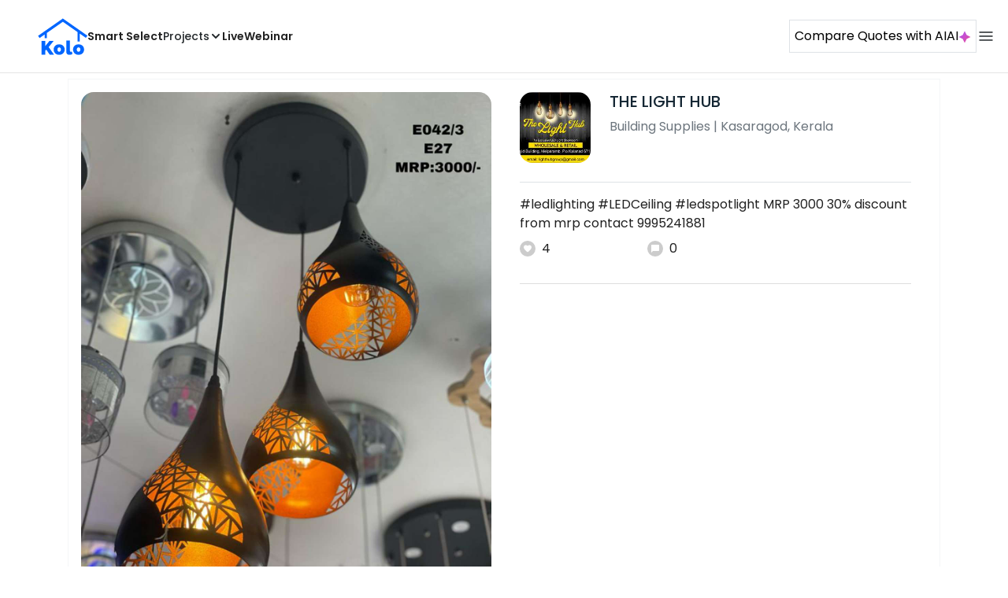

--- FILE ---
content_type: text/html; charset=utf-8
request_url: https://koloapp.in/kerala/building-suppliers/sabith-k--kasaragod/posts/1628708597
body_size: 31887
content:
<!DOCTYPE html><html lang="en"><head><meta property="og:type" content="website"/><meta property="og:site_name" content="Kolo"/><link rel="apple-touch-icon" href="/favicon.ico"/><link rel="icon" type="image/x-icon" href="https://koloapp.in/favicon.ico"/><link rel="icon" type="image/png" sizes="16x16" href="https://koloapp.in/favicon-16x16.png"/><link rel="icon" type="image/png" sizes="32x32" href="https://koloapp.in/favicon-32x32.png"/><link rel="icon" type="image/png" sizes="192x192" href="https://koloapp.in/favicon-192x192.png"/><meta property="al:android:app_name" content="Kolo App"/><meta property="al:android:package" content="com.kolo.android"/><meta property="al:android:class" content="com.kolo.android.ui.launch.SplashActivity"/><link rel="stylesheet" href="https://cdn.jsdelivr.net/npm/bootstrap@4.6.0/dist/css/bootstrap.min.css"/><script type="application/ld+json">{"@context":"https://schema.org","@type":"BreadcrumbList","itemListElement":[{"@type":"ListItem","position":1,"item":{"@id":"https://koloapp.in","name":"Kolo","description":"Kolo Home Page"}},{"@type":"ListItem","position":2,"item":{"@id":"https://koloapp.in/kerala","name":"Kerala","description":"Professionals in Kerala"}},{"@type":"ListItem","position":3,"item":{"@id":"https://koloapp.in/kerala/building-suppliers","name":"Building Supplies","description":"Building Supplies in Kerala"}},{"@type":"ListItem","position":4,"item":{"@id":"https://koloapp.in/kerala/building-suppliers/sabith-k--kasaragod","name":"THE LIGHT HUB","description":"THE LIGHT HUB, Building Supplies from Kasaragod"}},{"@type":"ListItem","position":5,"item":{"name":"1628708597","@id":"https://koloapp.in/kerala/building-suppliers/sabith-k--kasaragod/posts/1628708597","description":"Designs by Building Supplies THE LIGHT HUB, Kasaragod | Kolo"}}]}</script><meta name="theme-color" content="#0066ff"/><link rel="canonical" href="https://koloapp.in/kerala/building-suppliers/sabith-k--kasaragod/posts/1628708597"/><meta charSet="utf-8"/><meta name="robots" content="noindex, follow"/><meta name="p:domain_verify" content="88cd704eafda50729e7971bed0b9d871"/><meta name="viewport" content="width=device-width,initial-scale=1.0,maximum-scale=1.0,user-scalable=0"/><meta property="og:type" content="website"/><meta property="og:site_name" content="Kolo"/><meta property="og:image" name="twitter:image" content="https://i.koloapp.in/tr:n-sd/f2d6175f-9ffe-39bb-b825-ade4a3f68990"/><meta property="og:title" name="twitter:title" content="Designs by Building Supplies THE LIGHT HUB, Kasaragod | Kolo"/><meta property="og:description" name="description" content="#ledlighting #LEDCeiling #ledspotlight
MRP  3000
 30% discount from mrp 
contact 9995241881, Find more designs by THE LIGHT HUB from Kerala, Kasaragod"/><meta name="twitter:description" content="#ledlighting #LEDCeiling #ledspotlight
MRP  3000
 30% discount from mrp 
contact 9995241881, Find more designs by THE LIGHT HUB from Kerala, Kasaragod"/><link rel="apple-touch-icon" href="/favicon.ico"/><link rel="icon" type="image/x-icon" href="https://koloapp.in/favicon.ico"/><link rel="icon" type="image/png" sizes="16x16" href="https://koloapp.in/favicon-16x16.png"/><link rel="icon" type="image/png" sizes="32x32" href="https://koloapp.in/favicon-32x32.png"/><link rel="icon" type="image/png" sizes="192x192" href="https://koloapp.in/favicon-192x192.png"/><title>Designs by Building Supplies THE LIGHT HUB, Kasaragod | Kolo</title><meta property="al:android:url" content="koloapp://posts/1628708597"/><meta property="al:android:app_name" content="Kolo App"/><meta property="al:android:package" content="com.kolo.android"/><meta property="al:android:class" content="com.kolo.android.ui.launch.SplashActivity"/><meta name="keywords" content="Kolo App, Home design app, Interior design tool, DIY home decor, Room planner, Design inspiration, Room layout, Interior decorating, Home improvement app, Virtual room design, Design projects, Home remodeling, Room visualization, Decorating ideas, Interior decorating tool, Design your space, Home renovation app, Design community, House decor, Interior"/><meta name="next-head-count" content="36"/><script id="newrelic_script">window.NREUM||(NREUM={});NREUM.info = {"agent":"","beacon":"bam.eu01.nr-data.net","errorBeacon":"bam.eu01.nr-data.net","licenseKey":"NRJS-642c9e7965251080f82","applicationID":"480113489","agentToken":null,"applicationTime":323.566142,"transactionName":"MhBSZQoZCEMDVUJYCgtac0QLDAldTWZZQhE1FFdU","queueTime":0,"ttGuid":"00e07bfcef5c10f0"}; (window.NREUM||(NREUM={})).init={privacy:{cookies_enabled:true},ajax:{deny_list:[]},feature_flags:["soft_nav"],distributed_tracing:{enabled:true}};(window.NREUM||(NREUM={})).loader_config={agentID:"538464558",accountID:"2953074",trustKey:"2953074",licenseKey:"NRJS-642c9e7965251080f82",applicationID:"480113489",browserID:"538464558"};;/*! For license information please see nr-loader-rum-1.305.0.min.js.LICENSE.txt */
(()=>{var e,t,r={122:(e,t,r)=>{"use strict";r.d(t,{a:()=>i});var n=r(944);function i(e,t){try{if(!e||"object"!=typeof e)return(0,n.R)(3);if(!t||"object"!=typeof t)return(0,n.R)(4);const r=Object.create(Object.getPrototypeOf(t),Object.getOwnPropertyDescriptors(t)),a=0===Object.keys(r).length?e:r;for(let o in a)if(void 0!==e[o])try{if(null===e[o]){r[o]=null;continue}Array.isArray(e[o])&&Array.isArray(t[o])?r[o]=Array.from(new Set([...e[o],...t[o]])):"object"==typeof e[o]&&"object"==typeof t[o]?r[o]=i(e[o],t[o]):r[o]=e[o]}catch(e){r[o]||(0,n.R)(1,e)}return r}catch(e){(0,n.R)(2,e)}}},154:(e,t,r)=>{"use strict";r.d(t,{OF:()=>c,RI:()=>i,WN:()=>u,bv:()=>a,eN:()=>l,gm:()=>o,mw:()=>s,sb:()=>d});var n=r(863);const i="undefined"!=typeof window&&!!window.document,a="undefined"!=typeof WorkerGlobalScope&&("undefined"!=typeof self&&self instanceof WorkerGlobalScope&&self.navigator instanceof WorkerNavigator||"undefined"!=typeof globalThis&&globalThis instanceof WorkerGlobalScope&&globalThis.navigator instanceof WorkerNavigator),o=i?window:"undefined"!=typeof WorkerGlobalScope&&("undefined"!=typeof self&&self instanceof WorkerGlobalScope&&self||"undefined"!=typeof globalThis&&globalThis instanceof WorkerGlobalScope&&globalThis),s=Boolean("hidden"===o?.document?.visibilityState),c=/iPad|iPhone|iPod/.test(o.navigator?.userAgent),d=c&&"undefined"==typeof SharedWorker,u=((()=>{const e=o.navigator?.userAgent?.match(/Firefox[/\s](\d+\.\d+)/);Array.isArray(e)&&e.length>=2&&e[1]})(),Date.now()-(0,n.t)()),l=()=>"undefined"!=typeof PerformanceNavigationTiming&&o?.performance?.getEntriesByType("navigation")?.length>0},163:(e,t,r)=>{"use strict";r.d(t,{j:()=>E});var n=r(384),i=r(741);var a=r(555);r(860).K7.genericEvents;const o="experimental.resources",s="register",c=e=>{if(!e||"string"!=typeof e)return!1;try{document.createDocumentFragment().querySelector(e)}catch{return!1}return!0};var d=r(614),u=r(944),l=r(122);const f="[data-nr-mask]",g=e=>(0,l.a)(e,(()=>{const e={feature_flags:[],experimental:{allow_registered_children:!1,resources:!1},mask_selector:"*",block_selector:"[data-nr-block]",mask_input_options:{color:!1,date:!1,"datetime-local":!1,email:!1,month:!1,number:!1,range:!1,search:!1,tel:!1,text:!1,time:!1,url:!1,week:!1,textarea:!1,select:!1,password:!0}};return{ajax:{deny_list:void 0,block_internal:!0,enabled:!0,autoStart:!0},api:{get allow_registered_children(){return e.feature_flags.includes(s)||e.experimental.allow_registered_children},set allow_registered_children(t){e.experimental.allow_registered_children=t},duplicate_registered_data:!1},browser_consent_mode:{enabled:!1},distributed_tracing:{enabled:void 0,exclude_newrelic_header:void 0,cors_use_newrelic_header:void 0,cors_use_tracecontext_headers:void 0,allowed_origins:void 0},get feature_flags(){return e.feature_flags},set feature_flags(t){e.feature_flags=t},generic_events:{enabled:!0,autoStart:!0},harvest:{interval:30},jserrors:{enabled:!0,autoStart:!0},logging:{enabled:!0,autoStart:!0},metrics:{enabled:!0,autoStart:!0},obfuscate:void 0,page_action:{enabled:!0},page_view_event:{enabled:!0,autoStart:!0},page_view_timing:{enabled:!0,autoStart:!0},performance:{capture_marks:!1,capture_measures:!1,capture_detail:!0,resources:{get enabled(){return e.feature_flags.includes(o)||e.experimental.resources},set enabled(t){e.experimental.resources=t},asset_types:[],first_party_domains:[],ignore_newrelic:!0}},privacy:{cookies_enabled:!0},proxy:{assets:void 0,beacon:void 0},session:{expiresMs:d.wk,inactiveMs:d.BB},session_replay:{autoStart:!0,enabled:!1,preload:!1,sampling_rate:10,error_sampling_rate:100,collect_fonts:!1,inline_images:!1,fix_stylesheets:!0,mask_all_inputs:!0,get mask_text_selector(){return e.mask_selector},set mask_text_selector(t){c(t)?e.mask_selector="".concat(t,",").concat(f):""===t||null===t?e.mask_selector=f:(0,u.R)(5,t)},get block_class(){return"nr-block"},get ignore_class(){return"nr-ignore"},get mask_text_class(){return"nr-mask"},get block_selector(){return e.block_selector},set block_selector(t){c(t)?e.block_selector+=",".concat(t):""!==t&&(0,u.R)(6,t)},get mask_input_options(){return e.mask_input_options},set mask_input_options(t){t&&"object"==typeof t?e.mask_input_options={...t,password:!0}:(0,u.R)(7,t)}},session_trace:{enabled:!0,autoStart:!0},soft_navigations:{enabled:!0,autoStart:!0},spa:{enabled:!0,autoStart:!0},ssl:void 0,user_actions:{enabled:!0,elementAttributes:["id","className","tagName","type"]}}})());var p=r(154),h=r(324);let m=0;const v={buildEnv:h.F3,distMethod:h.Xs,version:h.xv,originTime:p.WN},b={consented:!1},y={appMetadata:{},get consented(){return this.session?.state?.consent||b.consented},set consented(e){b.consented=e},customTransaction:void 0,denyList:void 0,disabled:!1,harvester:void 0,isolatedBacklog:!1,isRecording:!1,loaderType:void 0,maxBytes:3e4,obfuscator:void 0,onerror:void 0,ptid:void 0,releaseIds:{},session:void 0,timeKeeper:void 0,registeredEntities:[],jsAttributesMetadata:{bytes:0},get harvestCount(){return++m}},_=e=>{const t=(0,l.a)(e,y),r=Object.keys(v).reduce((e,t)=>(e[t]={value:v[t],writable:!1,configurable:!0,enumerable:!0},e),{});return Object.defineProperties(t,r)};var w=r(701);const x=e=>{const t=e.startsWith("http");e+="/",r.p=t?e:"https://"+e};var S=r(836),k=r(241);const R={accountID:void 0,trustKey:void 0,agentID:void 0,licenseKey:void 0,applicationID:void 0,xpid:void 0},A=e=>(0,l.a)(e,R),T=new Set;function E(e,t={},r,o){let{init:s,info:c,loader_config:d,runtime:u={},exposed:l=!0}=t;if(!c){const e=(0,n.pV)();s=e.init,c=e.info,d=e.loader_config}e.init=g(s||{}),e.loader_config=A(d||{}),c.jsAttributes??={},p.bv&&(c.jsAttributes.isWorker=!0),e.info=(0,a.D)(c);const f=e.init,h=[c.beacon,c.errorBeacon];T.has(e.agentIdentifier)||(f.proxy.assets&&(x(f.proxy.assets),h.push(f.proxy.assets)),f.proxy.beacon&&h.push(f.proxy.beacon),e.beacons=[...h],function(e){const t=(0,n.pV)();Object.getOwnPropertyNames(i.W.prototype).forEach(r=>{const n=i.W.prototype[r];if("function"!=typeof n||"constructor"===n)return;let a=t[r];e[r]&&!1!==e.exposed&&"micro-agent"!==e.runtime?.loaderType&&(t[r]=(...t)=>{const n=e[r](...t);return a?a(...t):n})})}(e),(0,n.US)("activatedFeatures",w.B),e.runSoftNavOverSpa&&=!0===f.soft_navigations.enabled&&f.feature_flags.includes("soft_nav")),u.denyList=[...f.ajax.deny_list||[],...f.ajax.block_internal?h:[]],u.ptid=e.agentIdentifier,u.loaderType=r,e.runtime=_(u),T.has(e.agentIdentifier)||(e.ee=S.ee.get(e.agentIdentifier),e.exposed=l,(0,k.W)({agentIdentifier:e.agentIdentifier,drained:!!w.B?.[e.agentIdentifier],type:"lifecycle",name:"initialize",feature:void 0,data:e.config})),T.add(e.agentIdentifier)}},234:(e,t,r)=>{"use strict";r.d(t,{W:()=>a});var n=r(836),i=r(687);class a{constructor(e,t){this.agentIdentifier=e,this.ee=n.ee.get(e),this.featureName=t,this.blocked=!1}deregisterDrain(){(0,i.x3)(this.agentIdentifier,this.featureName)}}},241:(e,t,r)=>{"use strict";r.d(t,{W:()=>a});var n=r(154);const i="newrelic";function a(e={}){try{n.gm.dispatchEvent(new CustomEvent(i,{detail:e}))}catch(e){}}},261:(e,t,r)=>{"use strict";r.d(t,{$9:()=>d,BL:()=>s,CH:()=>g,Dl:()=>_,Fw:()=>y,PA:()=>m,Pl:()=>n,Pv:()=>k,Tb:()=>l,U2:()=>a,V1:()=>S,Wb:()=>x,bt:()=>b,cD:()=>v,d3:()=>w,dT:()=>c,eY:()=>p,fF:()=>f,hG:()=>i,k6:()=>o,nb:()=>h,o5:()=>u});const n="api-",i="addPageAction",a="addToTrace",o="addRelease",s="finished",c="interaction",d="log",u="noticeError",l="pauseReplay",f="recordCustomEvent",g="recordReplay",p="register",h="setApplicationVersion",m="setCurrentRouteName",v="setCustomAttribute",b="setErrorHandler",y="setPageViewName",_="setUserId",w="start",x="wrapLogger",S="measure",k="consent"},289:(e,t,r)=>{"use strict";r.d(t,{GG:()=>o,Qr:()=>c,sB:()=>s});var n=r(878),i=r(389);function a(){return"undefined"==typeof document||"complete"===document.readyState}function o(e,t){if(a())return e();const r=(0,i.J)(e),o=setInterval(()=>{a()&&(clearInterval(o),r())},500);(0,n.sp)("load",r,t)}function s(e){if(a())return e();(0,n.DD)("DOMContentLoaded",e)}function c(e){if(a())return e();(0,n.sp)("popstate",e)}},324:(e,t,r)=>{"use strict";r.d(t,{F3:()=>i,Xs:()=>a,xv:()=>n});const n="1.305.0",i="PROD",a="CDN"},374:(e,t,r)=>{r.nc=(()=>{try{return document?.currentScript?.nonce}catch(e){}return""})()},384:(e,t,r)=>{"use strict";r.d(t,{NT:()=>o,US:()=>u,Zm:()=>s,bQ:()=>d,dV:()=>c,pV:()=>l});var n=r(154),i=r(863),a=r(910);const o={beacon:"bam.nr-data.net",errorBeacon:"bam.nr-data.net"};function s(){return n.gm.NREUM||(n.gm.NREUM={}),void 0===n.gm.newrelic&&(n.gm.newrelic=n.gm.NREUM),n.gm.NREUM}function c(){let e=s();return e.o||(e.o={ST:n.gm.setTimeout,SI:n.gm.setImmediate||n.gm.setInterval,CT:n.gm.clearTimeout,XHR:n.gm.XMLHttpRequest,REQ:n.gm.Request,EV:n.gm.Event,PR:n.gm.Promise,MO:n.gm.MutationObserver,FETCH:n.gm.fetch,WS:n.gm.WebSocket},(0,a.i)(...Object.values(e.o))),e}function d(e,t){let r=s();r.initializedAgents??={},t.initializedAt={ms:(0,i.t)(),date:new Date},r.initializedAgents[e]=t}function u(e,t){s()[e]=t}function l(){return function(){let e=s();const t=e.info||{};e.info={beacon:o.beacon,errorBeacon:o.errorBeacon,...t}}(),function(){let e=s();const t=e.init||{};e.init={...t}}(),c(),function(){let e=s();const t=e.loader_config||{};e.loader_config={...t}}(),s()}},389:(e,t,r)=>{"use strict";function n(e,t=500,r={}){const n=r?.leading||!1;let i;return(...r)=>{n&&void 0===i&&(e.apply(this,r),i=setTimeout(()=>{i=clearTimeout(i)},t)),n||(clearTimeout(i),i=setTimeout(()=>{e.apply(this,r)},t))}}function i(e){let t=!1;return(...r)=>{t||(t=!0,e.apply(this,r))}}r.d(t,{J:()=>i,s:()=>n})},555:(e,t,r)=>{"use strict";r.d(t,{D:()=>s,f:()=>o});var n=r(384),i=r(122);const a={beacon:n.NT.beacon,errorBeacon:n.NT.errorBeacon,licenseKey:void 0,applicationID:void 0,sa:void 0,queueTime:void 0,applicationTime:void 0,ttGuid:void 0,user:void 0,account:void 0,product:void 0,extra:void 0,jsAttributes:{},userAttributes:void 0,atts:void 0,transactionName:void 0,tNamePlain:void 0};function o(e){try{return!!e.licenseKey&&!!e.errorBeacon&&!!e.applicationID}catch(e){return!1}}const s=e=>(0,i.a)(e,a)},566:(e,t,r)=>{"use strict";r.d(t,{LA:()=>s,bz:()=>o});var n=r(154);const i="xxxxxxxx-xxxx-4xxx-yxxx-xxxxxxxxxxxx";function a(e,t){return e?15&e[t]:16*Math.random()|0}function o(){const e=n.gm?.crypto||n.gm?.msCrypto;let t,r=0;return e&&e.getRandomValues&&(t=e.getRandomValues(new Uint8Array(30))),i.split("").map(e=>"x"===e?a(t,r++).toString(16):"y"===e?(3&a()|8).toString(16):e).join("")}function s(e){const t=n.gm?.crypto||n.gm?.msCrypto;let r,i=0;t&&t.getRandomValues&&(r=t.getRandomValues(new Uint8Array(e)));const o=[];for(var s=0;s<e;s++)o.push(a(r,i++).toString(16));return o.join("")}},606:(e,t,r)=>{"use strict";r.d(t,{i:()=>a});var n=r(908);a.on=o;var i=a.handlers={};function a(e,t,r,a){o(a||n.d,i,e,t,r)}function o(e,t,r,i,a){a||(a="feature"),e||(e=n.d);var o=t[a]=t[a]||{};(o[r]=o[r]||[]).push([e,i])}},607:(e,t,r)=>{"use strict";r.d(t,{W:()=>n});const n=(0,r(566).bz)()},614:(e,t,r)=>{"use strict";r.d(t,{BB:()=>o,H3:()=>n,g:()=>d,iL:()=>c,tS:()=>s,uh:()=>i,wk:()=>a});const n="NRBA",i="SESSION",a=144e5,o=18e5,s={STARTED:"session-started",PAUSE:"session-pause",RESET:"session-reset",RESUME:"session-resume",UPDATE:"session-update"},c={SAME_TAB:"same-tab",CROSS_TAB:"cross-tab"},d={OFF:0,FULL:1,ERROR:2}},630:(e,t,r)=>{"use strict";r.d(t,{T:()=>n});const n=r(860).K7.pageViewEvent},646:(e,t,r)=>{"use strict";r.d(t,{y:()=>n});class n{constructor(e){this.contextId=e}}},687:(e,t,r)=>{"use strict";r.d(t,{Ak:()=>d,Ze:()=>f,x3:()=>u});var n=r(241),i=r(836),a=r(606),o=r(860),s=r(646);const c={};function d(e,t){const r={staged:!1,priority:o.P3[t]||0};l(e),c[e].get(t)||c[e].set(t,r)}function u(e,t){e&&c[e]&&(c[e].get(t)&&c[e].delete(t),p(e,t,!1),c[e].size&&g(e))}function l(e){if(!e)throw new Error("agentIdentifier required");c[e]||(c[e]=new Map)}function f(e="",t="feature",r=!1){if(l(e),!e||!c[e].get(t)||r)return p(e,t);c[e].get(t).staged=!0,g(e)}function g(e){const t=Array.from(c[e]);t.every(([e,t])=>t.staged)&&(t.sort((e,t)=>e[1].priority-t[1].priority),t.forEach(([t])=>{c[e].delete(t),p(e,t)}))}function p(e,t,r=!0){const o=e?i.ee.get(e):i.ee,c=a.i.handlers;if(!o.aborted&&o.backlog&&c){if((0,n.W)({agentIdentifier:e,type:"lifecycle",name:"drain",feature:t}),r){const e=o.backlog[t],r=c[t];if(r){for(let t=0;e&&t<e.length;++t)h(e[t],r);Object.entries(r).forEach(([e,t])=>{Object.values(t||{}).forEach(t=>{t[0]?.on&&t[0]?.context()instanceof s.y&&t[0].on(e,t[1])})})}}o.isolatedBacklog||delete c[t],o.backlog[t]=null,o.emit("drain-"+t,[])}}function h(e,t){var r=e[1];Object.values(t[r]||{}).forEach(t=>{var r=e[0];if(t[0]===r){var n=t[1],i=e[3],a=e[2];n.apply(i,a)}})}},699:(e,t,r)=>{"use strict";r.d(t,{It:()=>a,KC:()=>s,No:()=>i,qh:()=>o});var n=r(860);const i=16e3,a=1e6,o="SESSION_ERROR",s={[n.K7.logging]:!0,[n.K7.genericEvents]:!1,[n.K7.jserrors]:!1,[n.K7.ajax]:!1}},701:(e,t,r)=>{"use strict";r.d(t,{B:()=>a,t:()=>o});var n=r(241);const i=new Set,a={};function o(e,t){const r=t.agentIdentifier;a[r]??={},e&&"object"==typeof e&&(i.has(r)||(t.ee.emit("rumresp",[e]),a[r]=e,i.add(r),(0,n.W)({agentIdentifier:r,loaded:!0,drained:!0,type:"lifecycle",name:"load",feature:void 0,data:e})))}},741:(e,t,r)=>{"use strict";r.d(t,{W:()=>a});var n=r(944),i=r(261);class a{#e(e,...t){if(this[e]!==a.prototype[e])return this[e](...t);(0,n.R)(35,e)}addPageAction(e,t){return this.#e(i.hG,e,t)}register(e){return this.#e(i.eY,e)}recordCustomEvent(e,t){return this.#e(i.fF,e,t)}setPageViewName(e,t){return this.#e(i.Fw,e,t)}setCustomAttribute(e,t,r){return this.#e(i.cD,e,t,r)}noticeError(e,t){return this.#e(i.o5,e,t)}setUserId(e){return this.#e(i.Dl,e)}setApplicationVersion(e){return this.#e(i.nb,e)}setErrorHandler(e){return this.#e(i.bt,e)}addRelease(e,t){return this.#e(i.k6,e,t)}log(e,t){return this.#e(i.$9,e,t)}start(){return this.#e(i.d3)}finished(e){return this.#e(i.BL,e)}recordReplay(){return this.#e(i.CH)}pauseReplay(){return this.#e(i.Tb)}addToTrace(e){return this.#e(i.U2,e)}setCurrentRouteName(e){return this.#e(i.PA,e)}interaction(e){return this.#e(i.dT,e)}wrapLogger(e,t,r){return this.#e(i.Wb,e,t,r)}measure(e,t){return this.#e(i.V1,e,t)}consent(e){return this.#e(i.Pv,e)}}},782:(e,t,r)=>{"use strict";r.d(t,{T:()=>n});const n=r(860).K7.pageViewTiming},836:(e,t,r)=>{"use strict";r.d(t,{P:()=>s,ee:()=>c});var n=r(384),i=r(990),a=r(646),o=r(607);const s="nr@context:".concat(o.W),c=function e(t,r){var n={},o={},u={},l=!1;try{l=16===r.length&&d.initializedAgents?.[r]?.runtime.isolatedBacklog}catch(e){}var f={on:p,addEventListener:p,removeEventListener:function(e,t){var r=n[e];if(!r)return;for(var i=0;i<r.length;i++)r[i]===t&&r.splice(i,1)},emit:function(e,r,n,i,a){!1!==a&&(a=!0);if(c.aborted&&!i)return;t&&a&&t.emit(e,r,n);var s=g(n);h(e).forEach(e=>{e.apply(s,r)});var d=v()[o[e]];d&&d.push([f,e,r,s]);return s},get:m,listeners:h,context:g,buffer:function(e,t){const r=v();if(t=t||"feature",f.aborted)return;Object.entries(e||{}).forEach(([e,n])=>{o[n]=t,t in r||(r[t]=[])})},abort:function(){f._aborted=!0,Object.keys(f.backlog).forEach(e=>{delete f.backlog[e]})},isBuffering:function(e){return!!v()[o[e]]},debugId:r,backlog:l?{}:t&&"object"==typeof t.backlog?t.backlog:{},isolatedBacklog:l};return Object.defineProperty(f,"aborted",{get:()=>{let e=f._aborted||!1;return e||(t&&(e=t.aborted),e)}}),f;function g(e){return e&&e instanceof a.y?e:e?(0,i.I)(e,s,()=>new a.y(s)):new a.y(s)}function p(e,t){n[e]=h(e).concat(t)}function h(e){return n[e]||[]}function m(t){return u[t]=u[t]||e(f,t)}function v(){return f.backlog}}(void 0,"globalEE"),d=(0,n.Zm)();d.ee||(d.ee=c)},843:(e,t,r)=>{"use strict";r.d(t,{G:()=>a,u:()=>i});var n=r(878);function i(e,t=!1,r,i){(0,n.DD)("visibilitychange",function(){if(t)return void("hidden"===document.visibilityState&&e());e(document.visibilityState)},r,i)}function a(e,t,r){(0,n.sp)("pagehide",e,t,r)}},860:(e,t,r)=>{"use strict";r.d(t,{$J:()=>u,K7:()=>c,P3:()=>d,XX:()=>i,Yy:()=>s,df:()=>a,qY:()=>n,v4:()=>o});const n="events",i="jserrors",a="browser/blobs",o="rum",s="browser/logs",c={ajax:"ajax",genericEvents:"generic_events",jserrors:i,logging:"logging",metrics:"metrics",pageAction:"page_action",pageViewEvent:"page_view_event",pageViewTiming:"page_view_timing",sessionReplay:"session_replay",sessionTrace:"session_trace",softNav:"soft_navigations",spa:"spa"},d={[c.pageViewEvent]:1,[c.pageViewTiming]:2,[c.metrics]:3,[c.jserrors]:4,[c.spa]:5,[c.ajax]:6,[c.sessionTrace]:7,[c.softNav]:8,[c.sessionReplay]:9,[c.logging]:10,[c.genericEvents]:11},u={[c.pageViewEvent]:o,[c.pageViewTiming]:n,[c.ajax]:n,[c.spa]:n,[c.softNav]:n,[c.metrics]:i,[c.jserrors]:i,[c.sessionTrace]:a,[c.sessionReplay]:a,[c.logging]:s,[c.genericEvents]:"ins"}},863:(e,t,r)=>{"use strict";function n(){return Math.floor(performance.now())}r.d(t,{t:()=>n})},878:(e,t,r)=>{"use strict";function n(e,t){return{capture:e,passive:!1,signal:t}}function i(e,t,r=!1,i){window.addEventListener(e,t,n(r,i))}function a(e,t,r=!1,i){document.addEventListener(e,t,n(r,i))}r.d(t,{DD:()=>a,jT:()=>n,sp:()=>i})},908:(e,t,r)=>{"use strict";r.d(t,{d:()=>n,p:()=>i});var n=r(836).ee.get("handle");function i(e,t,r,i,a){a?(a.buffer([e],i),a.emit(e,t,r)):(n.buffer([e],i),n.emit(e,t,r))}},910:(e,t,r)=>{"use strict";r.d(t,{i:()=>a});var n=r(944);const i=new Map;function a(...e){return e.every(e=>{if(i.has(e))return i.get(e);const t="function"==typeof e?e.toString():"",r=t.includes("[native code]"),a=t.includes("nrWrapper");return r||a||(0,n.R)(64,e?.name||t),i.set(e,r),r})}},944:(e,t,r)=>{"use strict";r.d(t,{R:()=>i});var n=r(241);function i(e,t){"function"==typeof console.debug&&(console.debug("New Relic Warning: https://github.com/newrelic/newrelic-browser-agent/blob/main/docs/warning-codes.md#".concat(e),t),(0,n.W)({agentIdentifier:null,drained:null,type:"data",name:"warn",feature:"warn",data:{code:e,secondary:t}}))}},969:(e,t,r)=>{"use strict";r.d(t,{TZ:()=>n,XG:()=>s,rs:()=>i,xV:()=>o,z_:()=>a});const n=r(860).K7.metrics,i="sm",a="cm",o="storeSupportabilityMetrics",s="storeEventMetrics"},990:(e,t,r)=>{"use strict";r.d(t,{I:()=>i});var n=Object.prototype.hasOwnProperty;function i(e,t,r){if(n.call(e,t))return e[t];var i=r();if(Object.defineProperty&&Object.keys)try{return Object.defineProperty(e,t,{value:i,writable:!0,enumerable:!1}),i}catch(e){}return e[t]=i,i}}},n={};function i(e){var t=n[e];if(void 0!==t)return t.exports;var a=n[e]={exports:{}};return r[e](a,a.exports,i),a.exports}i.m=r,i.d=(e,t)=>{for(var r in t)i.o(t,r)&&!i.o(e,r)&&Object.defineProperty(e,r,{enumerable:!0,get:t[r]})},i.f={},i.e=e=>Promise.all(Object.keys(i.f).reduce((t,r)=>(i.f[r](e,t),t),[])),i.u=e=>"nr-rum-1.305.0.min.js",i.o=(e,t)=>Object.prototype.hasOwnProperty.call(e,t),e={},t="NRBA-1.305.0.PROD:",i.l=(r,n,a,o)=>{if(e[r])e[r].push(n);else{var s,c;if(void 0!==a)for(var d=document.getElementsByTagName("script"),u=0;u<d.length;u++){var l=d[u];if(l.getAttribute("src")==r||l.getAttribute("data-webpack")==t+a){s=l;break}}if(!s){c=!0;var f={296:"sha512-5d2vxyStFUPOfDHT9dQVOYWpxtmlizsL0fkdd/2WoF9jpgffuafcXkVAk7VONtcgWtNK1KVDJrVso+GXv/VitQ=="};(s=document.createElement("script")).charset="utf-8",i.nc&&s.setAttribute("nonce",i.nc),s.setAttribute("data-webpack",t+a),s.src=r,0!==s.src.indexOf(window.location.origin+"/")&&(s.crossOrigin="anonymous"),f[o]&&(s.integrity=f[o])}e[r]=[n];var g=(t,n)=>{s.onerror=s.onload=null,clearTimeout(p);var i=e[r];if(delete e[r],s.parentNode&&s.parentNode.removeChild(s),i&&i.forEach(e=>e(n)),t)return t(n)},p=setTimeout(g.bind(null,void 0,{type:"timeout",target:s}),12e4);s.onerror=g.bind(null,s.onerror),s.onload=g.bind(null,s.onload),c&&document.head.appendChild(s)}},i.r=e=>{"undefined"!=typeof Symbol&&Symbol.toStringTag&&Object.defineProperty(e,Symbol.toStringTag,{value:"Module"}),Object.defineProperty(e,"__esModule",{value:!0})},i.p="https://js-agent.newrelic.com/",(()=>{var e={374:0,840:0};i.f.j=(t,r)=>{var n=i.o(e,t)?e[t]:void 0;if(0!==n)if(n)r.push(n[2]);else{var a=new Promise((r,i)=>n=e[t]=[r,i]);r.push(n[2]=a);var o=i.p+i.u(t),s=new Error;i.l(o,r=>{if(i.o(e,t)&&(0!==(n=e[t])&&(e[t]=void 0),n)){var a=r&&("load"===r.type?"missing":r.type),o=r&&r.target&&r.target.src;s.message="Loading chunk "+t+" failed.\n("+a+": "+o+")",s.name="ChunkLoadError",s.type=a,s.request=o,n[1](s)}},"chunk-"+t,t)}};var t=(t,r)=>{var n,a,[o,s,c]=r,d=0;if(o.some(t=>0!==e[t])){for(n in s)i.o(s,n)&&(i.m[n]=s[n]);if(c)c(i)}for(t&&t(r);d<o.length;d++)a=o[d],i.o(e,a)&&e[a]&&e[a][0](),e[a]=0},r=self["webpackChunk:NRBA-1.305.0.PROD"]=self["webpackChunk:NRBA-1.305.0.PROD"]||[];r.forEach(t.bind(null,0)),r.push=t.bind(null,r.push.bind(r))})(),(()=>{"use strict";i(374);var e=i(566),t=i(741);class r extends t.W{agentIdentifier=(0,e.LA)(16)}var n=i(860);const a=Object.values(n.K7);var o=i(163);var s=i(908),c=i(863),d=i(261),u=i(241),l=i(944),f=i(701),g=i(969);function p(e,t,i,a){const o=a||i;!o||o[e]&&o[e]!==r.prototype[e]||(o[e]=function(){(0,s.p)(g.xV,["API/"+e+"/called"],void 0,n.K7.metrics,i.ee),(0,u.W)({agentIdentifier:i.agentIdentifier,drained:!!f.B?.[i.agentIdentifier],type:"data",name:"api",feature:d.Pl+e,data:{}});try{return t.apply(this,arguments)}catch(e){(0,l.R)(23,e)}})}function h(e,t,r,n,i){const a=e.info;null===r?delete a.jsAttributes[t]:a.jsAttributes[t]=r,(i||null===r)&&(0,s.p)(d.Pl+n,[(0,c.t)(),t,r],void 0,"session",e.ee)}var m=i(687),v=i(234),b=i(289),y=i(154),_=i(384);const w=e=>y.RI&&!0===e?.privacy.cookies_enabled;function x(e){return!!(0,_.dV)().o.MO&&w(e)&&!0===e?.session_trace.enabled}var S=i(389),k=i(699);class R extends v.W{constructor(e,t){super(e.agentIdentifier,t),this.agentRef=e,this.abortHandler=void 0,this.featAggregate=void 0,this.loadedSuccessfully=void 0,this.onAggregateImported=new Promise(e=>{this.loadedSuccessfully=e}),this.deferred=Promise.resolve(),!1===e.init[this.featureName].autoStart?this.deferred=new Promise((t,r)=>{this.ee.on("manual-start-all",(0,S.J)(()=>{(0,m.Ak)(e.agentIdentifier,this.featureName),t()}))}):(0,m.Ak)(e.agentIdentifier,t)}importAggregator(e,t,r={}){if(this.featAggregate)return;const n=async()=>{let n;await this.deferred;try{if(w(e.init)){const{setupAgentSession:t}=await i.e(296).then(i.bind(i,305));n=t(e)}}catch(e){(0,l.R)(20,e),this.ee.emit("internal-error",[e]),(0,s.p)(k.qh,[e],void 0,this.featureName,this.ee)}try{if(!this.#t(this.featureName,n,e.init))return(0,m.Ze)(this.agentIdentifier,this.featureName),void this.loadedSuccessfully(!1);const{Aggregate:i}=await t();this.featAggregate=new i(e,r),e.runtime.harvester.initializedAggregates.push(this.featAggregate),this.loadedSuccessfully(!0)}catch(e){(0,l.R)(34,e),this.abortHandler?.(),(0,m.Ze)(this.agentIdentifier,this.featureName,!0),this.loadedSuccessfully(!1),this.ee&&this.ee.abort()}};y.RI?(0,b.GG)(()=>n(),!0):n()}#t(e,t,r){if(this.blocked)return!1;switch(e){case n.K7.sessionReplay:return x(r)&&!!t;case n.K7.sessionTrace:return!!t;default:return!0}}}var A=i(630),T=i(614);class E extends R{static featureName=A.T;constructor(e){var t;super(e,A.T),this.setupInspectionEvents(e.agentIdentifier),t=e,p(d.Fw,function(e,r){"string"==typeof e&&("/"!==e.charAt(0)&&(e="/"+e),t.runtime.customTransaction=(r||"http://custom.transaction")+e,(0,s.p)(d.Pl+d.Fw,[(0,c.t)()],void 0,void 0,t.ee))},t),this.importAggregator(e,()=>i.e(296).then(i.bind(i,943)))}setupInspectionEvents(e){const t=(t,r)=>{t&&(0,u.W)({agentIdentifier:e,timeStamp:t.timeStamp,loaded:"complete"===t.target.readyState,type:"window",name:r,data:t.target.location+""})};(0,b.sB)(e=>{t(e,"DOMContentLoaded")}),(0,b.GG)(e=>{t(e,"load")}),(0,b.Qr)(e=>{t(e,"navigate")}),this.ee.on(T.tS.UPDATE,(t,r)=>{(0,u.W)({agentIdentifier:e,type:"lifecycle",name:"session",data:r})})}}var N=i(843),I=i(782);class j extends R{static featureName=I.T;constructor(e){super(e,I.T),y.RI&&((0,N.u)(()=>(0,s.p)("docHidden",[(0,c.t)()],void 0,I.T,this.ee),!0),(0,N.G)(()=>(0,s.p)("winPagehide",[(0,c.t)()],void 0,I.T,this.ee)),this.importAggregator(e,()=>i.e(296).then(i.bind(i,117))))}}class P extends R{static featureName=g.TZ;constructor(e){super(e,g.TZ),y.RI&&document.addEventListener("securitypolicyviolation",e=>{(0,s.p)(g.xV,["Generic/CSPViolation/Detected"],void 0,this.featureName,this.ee)}),this.importAggregator(e,()=>i.e(296).then(i.bind(i,623)))}}new class extends r{constructor(e){var t;(super(),y.gm)?(this.features={},(0,_.bQ)(this.agentIdentifier,this),this.desiredFeatures=new Set(e.features||[]),this.desiredFeatures.add(E),this.runSoftNavOverSpa=[...this.desiredFeatures].some(e=>e.featureName===n.K7.softNav),(0,o.j)(this,e,e.loaderType||"agent"),t=this,p(d.cD,function(e,r,n=!1){if("string"==typeof e){if(["string","number","boolean"].includes(typeof r)||null===r)return h(t,e,r,d.cD,n);(0,l.R)(40,typeof r)}else(0,l.R)(39,typeof e)},t),function(e){p(d.Dl,function(t){if("string"==typeof t||null===t)return h(e,"enduser.id",t,d.Dl,!0);(0,l.R)(41,typeof t)},e)}(this),function(e){p(d.nb,function(t){if("string"==typeof t||null===t)return h(e,"application.version",t,d.nb,!1);(0,l.R)(42,typeof t)},e)}(this),function(e){p(d.d3,function(){e.ee.emit("manual-start-all")},e)}(this),function(e){p(d.Pv,function(t=!0){if("boolean"==typeof t){if((0,s.p)(d.Pl+d.Pv,[t],void 0,"session",e.ee),e.runtime.consented=t,t){const t=e.features.page_view_event;t.onAggregateImported.then(e=>{const r=t.featAggregate;e&&!r.sentRum&&r.sendRum()})}}else(0,l.R)(65,typeof t)},e)}(this),this.run()):(0,l.R)(21)}get config(){return{info:this.info,init:this.init,loader_config:this.loader_config,runtime:this.runtime}}get api(){return this}run(){try{const e=function(e){const t={};return a.forEach(r=>{t[r]=!!e[r]?.enabled}),t}(this.init),t=[...this.desiredFeatures];t.sort((e,t)=>n.P3[e.featureName]-n.P3[t.featureName]),t.forEach(t=>{if(!e[t.featureName]&&t.featureName!==n.K7.pageViewEvent)return;if(this.runSoftNavOverSpa&&t.featureName===n.K7.spa)return;if(!this.runSoftNavOverSpa&&t.featureName===n.K7.softNav)return;const r=function(e){switch(e){case n.K7.ajax:return[n.K7.jserrors];case n.K7.sessionTrace:return[n.K7.ajax,n.K7.pageViewEvent];case n.K7.sessionReplay:return[n.K7.sessionTrace];case n.K7.pageViewTiming:return[n.K7.pageViewEvent];default:return[]}}(t.featureName).filter(e=>!(e in this.features));r.length>0&&(0,l.R)(36,{targetFeature:t.featureName,missingDependencies:r}),this.features[t.featureName]=new t(this)})}catch(e){(0,l.R)(22,e);for(const e in this.features)this.features[e].abortHandler?.();const t=(0,_.Zm)();delete t.initializedAgents[this.agentIdentifier]?.features,delete this.sharedAggregator;return t.ee.get(this.agentIdentifier).abort(),!1}}}({features:[E,j,P],loaderType:"lite"})})()})();</script><link rel="preconnect" href="https://i.koloapp.in" crossorigin=""/><link rel="preconnect" href="https://fonts.gstatic.com" crossorigin /><link rel="preload" href="/_next/static/media/9e82d62334b205f4-s.p.woff2" as="font" type="font/woff2" crossorigin="anonymous" data-next-font="size-adjust"/><link rel="preload" href="/_next/static/media/4c285fdca692ea22-s.p.woff2" as="font" type="font/woff2" crossorigin="anonymous" data-next-font="size-adjust"/><link rel="preload" href="/_next/static/media/eafabf029ad39a43-s.p.woff2" as="font" type="font/woff2" crossorigin="anonymous" data-next-font="size-adjust"/><link rel="preload" href="/_next/static/media/8888a3826f4a3af4-s.p.woff2" as="font" type="font/woff2" crossorigin="anonymous" data-next-font="size-adjust"/><link rel="preload" href="/_next/static/media/0484562807a97172-s.p.woff2" as="font" type="font/woff2" crossorigin="anonymous" data-next-font="size-adjust"/><link rel="preload" href="/_next/static/css/3fcad81119642bd9.css" as="style"/><link rel="stylesheet" href="/_next/static/css/3fcad81119642bd9.css" data-n-g=""/><link rel="preload" href="/_next/static/css/04d7f1e9fff99a9c.css" as="style"/><link rel="stylesheet" href="/_next/static/css/04d7f1e9fff99a9c.css" data-n-p=""/><link rel="preload" href="/_next/static/css/b88e21b3d2b3161c.css" as="style"/><link rel="stylesheet" href="/_next/static/css/b88e21b3d2b3161c.css" data-n-p=""/><noscript data-n-css=""></noscript><script defer="" nomodule="" src="/_next/static/chunks/polyfills-78c92fac7aa8fdd8.js"></script><script defer="" src="/_next/static/chunks/417-f0cdb47b46e64b30.js"></script><script defer="" src="/_next/static/chunks/1510.b78e0bff2cc625ac.js"></script><script defer="" src="/_next/static/chunks/6155-dd8df6a2013775f2.js"></script><script defer="" src="/_next/static/chunks/297.00d46fb0481ae46d.js"></script><script src="/_next/static/chunks/webpack-cca76cb37039c81f.js" defer=""></script><script src="/_next/static/chunks/framework-857926ca2791a411.js" defer=""></script><script src="/_next/static/chunks/main-1ee337f48fdc1442.js" defer=""></script><script src="/_next/static/chunks/pages/_app-dc80026f1403c1fa.js" defer=""></script><script src="/_next/static/chunks/1a48c3c1-ee7b17cc68b2a087.js" defer=""></script><script src="/_next/static/chunks/d6e1aeb5-686efbe743bd45da.js" defer=""></script><script src="/_next/static/chunks/135-c2bbc14dbfc2e4c7.js" defer=""></script><script src="/_next/static/chunks/4008-c6efc114291d2586.js" defer=""></script><script src="/_next/static/chunks/4416-ff3d734a6b0e1a0b.js" defer=""></script><script src="/_next/static/chunks/2106-ab8dc6126aa1075f.js" defer=""></script><script src="/_next/static/chunks/5719-667beef73601bae7.js" defer=""></script><script src="/_next/static/chunks/3801-33d49f848d19d426.js" defer=""></script><script src="/_next/static/chunks/9720-d9bdbbe7c2732a24.js" defer=""></script><script src="/_next/static/chunks/5129-e0d0bae27f3ec3db.js" defer=""></script><script src="/_next/static/chunks/4488-7a9a8511cd60bff4.js" defer=""></script><script src="/_next/static/chunks/5020-cf652c3cac5429aa.js" defer=""></script><script src="/_next/static/chunks/247-686076921ff9c698.js" defer=""></script><script src="/_next/static/chunks/pages/posts/%5BpostId%5D-3248f52e826675b6.js" defer=""></script><script src="/_next/static/uNnX9kxNhfB0dPLE_juaN/_buildManifest.js" defer=""></script><script src="/_next/static/uNnX9kxNhfB0dPLE_juaN/_ssgManifest.js" defer=""></script><style data-styled="" data-styled-version="5.3.11">.open-modal{overflow:hidden;display:none;}/*!sc*/
data-styled.g1[id="sc-global-ekWeKV1"]{content:"sc-global-ekWeKV1,"}/*!sc*/
.eNAVVE{margin:0px;padding:0px;display:-webkit-box;-webkit-line-clamp:2;-webkit-box-orient:vertical;overflow:hidden;}/*!sc*/
data-styled.g2[id="sc-e4dc91bf-0"]{content:"eNAVVE,"}/*!sc*/
.bDqxzl{border-radius:50%;object-fit:cover;}/*!sc*/
data-styled.g8[id="sc-a71b9cfc-1"]{content:"bDqxzl,"}/*!sc*/
.lehHJf{display:-webkit-box;display:-webkit-flex;display:-ms-flexbox;display:flex;-webkit-align-items:center;-webkit-box-align:center;-ms-flex-align:center;align-items:center;gap:0.5rem;-webkit-flex-wrap:wrap;-ms-flex-wrap:wrap;flex-wrap:wrap;}/*!sc*/
.lehHJf img{height:3rem;width:auto;}/*!sc*/
data-styled.g12[id="sc-dabc6abb-0"]{content:"lehHJf,"}/*!sc*/
.iXBFSl{width:100%;}/*!sc*/
data-styled.g13[id="sc-5ee8d839-0"]{content:"iXBFSl,"}/*!sc*/
.ePjJMT{display:grid;grid-template-columns:1fr 1fr;margin-top:20px;}/*!sc*/
.ePjJMT h2{font-size:28px;font-weight:600;line-height:130%;}/*!sc*/
@media (max-width:768px){.ePjJMT{grid-template-columns:1fr;justify-items:center;text-align:center;}}/*!sc*/
data-styled.g14[id="sc-5ee8d839-1"]{content:"ePjJMT,"}/*!sc*/
.kWdZvs{display:-webkit-box;display:-webkit-flex;display:-ms-flexbox;display:flex;-webkit-box-pack:left;-webkit-justify-content:left;-ms-flex-pack:left;justify-content:left;}/*!sc*/
data-styled.g15[id="sc-ef27adc9-0"]{content:"kWdZvs,"}/*!sc*/
.eIoEPg{width:65%;}/*!sc*/
data-styled.g16[id="sc-ef27adc9-1"]{content:"eIoEPg,"}/*!sc*/
.kxefTa{position:relative;}/*!sc*/
data-styled.g24[id="sc-53fb308c-1"]{content:"kxefTa,"}/*!sc*/
.cyzVtV{font-family:var(--font-poppins) !important;font-weight:500;font-size:12px;margin-top:8px;}/*!sc*/
data-styled.g25[id="sc-53fb308c-2"]{content:"cyzVtV,"}/*!sc*/
</style><style data-href="https://fonts.googleapis.com/css2?family=Rubik:wght@400;500;600;700;800&display=swap">@font-face{font-family:'Rubik';font-style:normal;font-weight:400;font-display:swap;src:url(https://fonts.gstatic.com/l/font?kit=iJWZBXyIfDnIV5PNhY1KTN7Z-Yh-B4i1Uw&skey=cee854e66788286d&v=v31) format('woff')}@font-face{font-family:'Rubik';font-style:normal;font-weight:500;font-display:swap;src:url(https://fonts.gstatic.com/l/font?kit=iJWZBXyIfDnIV5PNhY1KTN7Z-Yh-NYi1Uw&skey=cee854e66788286d&v=v31) format('woff')}@font-face{font-family:'Rubik';font-style:normal;font-weight:600;font-display:swap;src:url(https://fonts.gstatic.com/l/font?kit=iJWZBXyIfDnIV5PNhY1KTN7Z-Yh-2Y-1Uw&skey=cee854e66788286d&v=v31) format('woff')}@font-face{font-family:'Rubik';font-style:normal;font-weight:700;font-display:swap;src:url(https://fonts.gstatic.com/l/font?kit=iJWZBXyIfDnIV5PNhY1KTN7Z-Yh-4I-1Uw&skey=cee854e66788286d&v=v31) format('woff')}@font-face{font-family:'Rubik';font-style:normal;font-weight:800;font-display:swap;src:url(https://fonts.gstatic.com/l/font?kit=iJWZBXyIfDnIV5PNhY1KTN7Z-Yh-h4-1Uw&skey=cee854e66788286d&v=v31) format('woff')}@font-face{font-family:'Rubik';font-style:normal;font-weight:400;font-display:swap;src:url(https://fonts.gstatic.com/s/rubik/v31/iJWKBXyIfDnIV7nErXyw023e1Ik.woff2) format('woff2');unicode-range:U+0600-06FF,U+0750-077F,U+0870-088E,U+0890-0891,U+0897-08E1,U+08E3-08FF,U+200C-200E,U+2010-2011,U+204F,U+2E41,U+FB50-FDFF,U+FE70-FE74,U+FE76-FEFC,U+102E0-102FB,U+10E60-10E7E,U+10EC2-10EC4,U+10EFC-10EFF,U+1EE00-1EE03,U+1EE05-1EE1F,U+1EE21-1EE22,U+1EE24,U+1EE27,U+1EE29-1EE32,U+1EE34-1EE37,U+1EE39,U+1EE3B,U+1EE42,U+1EE47,U+1EE49,U+1EE4B,U+1EE4D-1EE4F,U+1EE51-1EE52,U+1EE54,U+1EE57,U+1EE59,U+1EE5B,U+1EE5D,U+1EE5F,U+1EE61-1EE62,U+1EE64,U+1EE67-1EE6A,U+1EE6C-1EE72,U+1EE74-1EE77,U+1EE79-1EE7C,U+1EE7E,U+1EE80-1EE89,U+1EE8B-1EE9B,U+1EEA1-1EEA3,U+1EEA5-1EEA9,U+1EEAB-1EEBB,U+1EEF0-1EEF1}@font-face{font-family:'Rubik';font-style:normal;font-weight:400;font-display:swap;src:url(https://fonts.gstatic.com/s/rubik/v31/iJWKBXyIfDnIV7nMrXyw023e1Ik.woff2) format('woff2');unicode-range:U+0460-052F,U+1C80-1C8A,U+20B4,U+2DE0-2DFF,U+A640-A69F,U+FE2E-FE2F}@font-face{font-family:'Rubik';font-style:normal;font-weight:400;font-display:swap;src:url(https://fonts.gstatic.com/s/rubik/v31/iJWKBXyIfDnIV7nFrXyw023e1Ik.woff2) format('woff2');unicode-range:U+0301,U+0400-045F,U+0490-0491,U+04B0-04B1,U+2116}@font-face{font-family:'Rubik';font-style:normal;font-weight:400;font-display:swap;src:url(https://fonts.gstatic.com/s/rubik/v31/iJWKBXyIfDnIV7nDrXyw023e1Ik.woff2) format('woff2');unicode-range:U+0307-0308,U+0590-05FF,U+200C-2010,U+20AA,U+25CC,U+FB1D-FB4F}@font-face{font-family:'Rubik';font-style:normal;font-weight:400;font-display:swap;src:url(https://fonts.gstatic.com/s/rubik/v31/iJWKBXyIfDnIV7nPrXyw023e1Ik.woff2) format('woff2');unicode-range:U+0100-02BA,U+02BD-02C5,U+02C7-02CC,U+02CE-02D7,U+02DD-02FF,U+0304,U+0308,U+0329,U+1D00-1DBF,U+1E00-1E9F,U+1EF2-1EFF,U+2020,U+20A0-20AB,U+20AD-20C0,U+2113,U+2C60-2C7F,U+A720-A7FF}@font-face{font-family:'Rubik';font-style:normal;font-weight:400;font-display:swap;src:url(https://fonts.gstatic.com/s/rubik/v31/iJWKBXyIfDnIV7nBrXyw023e.woff2) format('woff2');unicode-range:U+0000-00FF,U+0131,U+0152-0153,U+02BB-02BC,U+02C6,U+02DA,U+02DC,U+0304,U+0308,U+0329,U+2000-206F,U+20AC,U+2122,U+2191,U+2193,U+2212,U+2215,U+FEFF,U+FFFD}@font-face{font-family:'Rubik';font-style:normal;font-weight:500;font-display:swap;src:url(https://fonts.gstatic.com/s/rubik/v31/iJWKBXyIfDnIV7nErXyw023e1Ik.woff2) format('woff2');unicode-range:U+0600-06FF,U+0750-077F,U+0870-088E,U+0890-0891,U+0897-08E1,U+08E3-08FF,U+200C-200E,U+2010-2011,U+204F,U+2E41,U+FB50-FDFF,U+FE70-FE74,U+FE76-FEFC,U+102E0-102FB,U+10E60-10E7E,U+10EC2-10EC4,U+10EFC-10EFF,U+1EE00-1EE03,U+1EE05-1EE1F,U+1EE21-1EE22,U+1EE24,U+1EE27,U+1EE29-1EE32,U+1EE34-1EE37,U+1EE39,U+1EE3B,U+1EE42,U+1EE47,U+1EE49,U+1EE4B,U+1EE4D-1EE4F,U+1EE51-1EE52,U+1EE54,U+1EE57,U+1EE59,U+1EE5B,U+1EE5D,U+1EE5F,U+1EE61-1EE62,U+1EE64,U+1EE67-1EE6A,U+1EE6C-1EE72,U+1EE74-1EE77,U+1EE79-1EE7C,U+1EE7E,U+1EE80-1EE89,U+1EE8B-1EE9B,U+1EEA1-1EEA3,U+1EEA5-1EEA9,U+1EEAB-1EEBB,U+1EEF0-1EEF1}@font-face{font-family:'Rubik';font-style:normal;font-weight:500;font-display:swap;src:url(https://fonts.gstatic.com/s/rubik/v31/iJWKBXyIfDnIV7nMrXyw023e1Ik.woff2) format('woff2');unicode-range:U+0460-052F,U+1C80-1C8A,U+20B4,U+2DE0-2DFF,U+A640-A69F,U+FE2E-FE2F}@font-face{font-family:'Rubik';font-style:normal;font-weight:500;font-display:swap;src:url(https://fonts.gstatic.com/s/rubik/v31/iJWKBXyIfDnIV7nFrXyw023e1Ik.woff2) format('woff2');unicode-range:U+0301,U+0400-045F,U+0490-0491,U+04B0-04B1,U+2116}@font-face{font-family:'Rubik';font-style:normal;font-weight:500;font-display:swap;src:url(https://fonts.gstatic.com/s/rubik/v31/iJWKBXyIfDnIV7nDrXyw023e1Ik.woff2) format('woff2');unicode-range:U+0307-0308,U+0590-05FF,U+200C-2010,U+20AA,U+25CC,U+FB1D-FB4F}@font-face{font-family:'Rubik';font-style:normal;font-weight:500;font-display:swap;src:url(https://fonts.gstatic.com/s/rubik/v31/iJWKBXyIfDnIV7nPrXyw023e1Ik.woff2) format('woff2');unicode-range:U+0100-02BA,U+02BD-02C5,U+02C7-02CC,U+02CE-02D7,U+02DD-02FF,U+0304,U+0308,U+0329,U+1D00-1DBF,U+1E00-1E9F,U+1EF2-1EFF,U+2020,U+20A0-20AB,U+20AD-20C0,U+2113,U+2C60-2C7F,U+A720-A7FF}@font-face{font-family:'Rubik';font-style:normal;font-weight:500;font-display:swap;src:url(https://fonts.gstatic.com/s/rubik/v31/iJWKBXyIfDnIV7nBrXyw023e.woff2) format('woff2');unicode-range:U+0000-00FF,U+0131,U+0152-0153,U+02BB-02BC,U+02C6,U+02DA,U+02DC,U+0304,U+0308,U+0329,U+2000-206F,U+20AC,U+2122,U+2191,U+2193,U+2212,U+2215,U+FEFF,U+FFFD}@font-face{font-family:'Rubik';font-style:normal;font-weight:600;font-display:swap;src:url(https://fonts.gstatic.com/s/rubik/v31/iJWKBXyIfDnIV7nErXyw023e1Ik.woff2) format('woff2');unicode-range:U+0600-06FF,U+0750-077F,U+0870-088E,U+0890-0891,U+0897-08E1,U+08E3-08FF,U+200C-200E,U+2010-2011,U+204F,U+2E41,U+FB50-FDFF,U+FE70-FE74,U+FE76-FEFC,U+102E0-102FB,U+10E60-10E7E,U+10EC2-10EC4,U+10EFC-10EFF,U+1EE00-1EE03,U+1EE05-1EE1F,U+1EE21-1EE22,U+1EE24,U+1EE27,U+1EE29-1EE32,U+1EE34-1EE37,U+1EE39,U+1EE3B,U+1EE42,U+1EE47,U+1EE49,U+1EE4B,U+1EE4D-1EE4F,U+1EE51-1EE52,U+1EE54,U+1EE57,U+1EE59,U+1EE5B,U+1EE5D,U+1EE5F,U+1EE61-1EE62,U+1EE64,U+1EE67-1EE6A,U+1EE6C-1EE72,U+1EE74-1EE77,U+1EE79-1EE7C,U+1EE7E,U+1EE80-1EE89,U+1EE8B-1EE9B,U+1EEA1-1EEA3,U+1EEA5-1EEA9,U+1EEAB-1EEBB,U+1EEF0-1EEF1}@font-face{font-family:'Rubik';font-style:normal;font-weight:600;font-display:swap;src:url(https://fonts.gstatic.com/s/rubik/v31/iJWKBXyIfDnIV7nMrXyw023e1Ik.woff2) format('woff2');unicode-range:U+0460-052F,U+1C80-1C8A,U+20B4,U+2DE0-2DFF,U+A640-A69F,U+FE2E-FE2F}@font-face{font-family:'Rubik';font-style:normal;font-weight:600;font-display:swap;src:url(https://fonts.gstatic.com/s/rubik/v31/iJWKBXyIfDnIV7nFrXyw023e1Ik.woff2) format('woff2');unicode-range:U+0301,U+0400-045F,U+0490-0491,U+04B0-04B1,U+2116}@font-face{font-family:'Rubik';font-style:normal;font-weight:600;font-display:swap;src:url(https://fonts.gstatic.com/s/rubik/v31/iJWKBXyIfDnIV7nDrXyw023e1Ik.woff2) format('woff2');unicode-range:U+0307-0308,U+0590-05FF,U+200C-2010,U+20AA,U+25CC,U+FB1D-FB4F}@font-face{font-family:'Rubik';font-style:normal;font-weight:600;font-display:swap;src:url(https://fonts.gstatic.com/s/rubik/v31/iJWKBXyIfDnIV7nPrXyw023e1Ik.woff2) format('woff2');unicode-range:U+0100-02BA,U+02BD-02C5,U+02C7-02CC,U+02CE-02D7,U+02DD-02FF,U+0304,U+0308,U+0329,U+1D00-1DBF,U+1E00-1E9F,U+1EF2-1EFF,U+2020,U+20A0-20AB,U+20AD-20C0,U+2113,U+2C60-2C7F,U+A720-A7FF}@font-face{font-family:'Rubik';font-style:normal;font-weight:600;font-display:swap;src:url(https://fonts.gstatic.com/s/rubik/v31/iJWKBXyIfDnIV7nBrXyw023e.woff2) format('woff2');unicode-range:U+0000-00FF,U+0131,U+0152-0153,U+02BB-02BC,U+02C6,U+02DA,U+02DC,U+0304,U+0308,U+0329,U+2000-206F,U+20AC,U+2122,U+2191,U+2193,U+2212,U+2215,U+FEFF,U+FFFD}@font-face{font-family:'Rubik';font-style:normal;font-weight:700;font-display:swap;src:url(https://fonts.gstatic.com/s/rubik/v31/iJWKBXyIfDnIV7nErXyw023e1Ik.woff2) format('woff2');unicode-range:U+0600-06FF,U+0750-077F,U+0870-088E,U+0890-0891,U+0897-08E1,U+08E3-08FF,U+200C-200E,U+2010-2011,U+204F,U+2E41,U+FB50-FDFF,U+FE70-FE74,U+FE76-FEFC,U+102E0-102FB,U+10E60-10E7E,U+10EC2-10EC4,U+10EFC-10EFF,U+1EE00-1EE03,U+1EE05-1EE1F,U+1EE21-1EE22,U+1EE24,U+1EE27,U+1EE29-1EE32,U+1EE34-1EE37,U+1EE39,U+1EE3B,U+1EE42,U+1EE47,U+1EE49,U+1EE4B,U+1EE4D-1EE4F,U+1EE51-1EE52,U+1EE54,U+1EE57,U+1EE59,U+1EE5B,U+1EE5D,U+1EE5F,U+1EE61-1EE62,U+1EE64,U+1EE67-1EE6A,U+1EE6C-1EE72,U+1EE74-1EE77,U+1EE79-1EE7C,U+1EE7E,U+1EE80-1EE89,U+1EE8B-1EE9B,U+1EEA1-1EEA3,U+1EEA5-1EEA9,U+1EEAB-1EEBB,U+1EEF0-1EEF1}@font-face{font-family:'Rubik';font-style:normal;font-weight:700;font-display:swap;src:url(https://fonts.gstatic.com/s/rubik/v31/iJWKBXyIfDnIV7nMrXyw023e1Ik.woff2) format('woff2');unicode-range:U+0460-052F,U+1C80-1C8A,U+20B4,U+2DE0-2DFF,U+A640-A69F,U+FE2E-FE2F}@font-face{font-family:'Rubik';font-style:normal;font-weight:700;font-display:swap;src:url(https://fonts.gstatic.com/s/rubik/v31/iJWKBXyIfDnIV7nFrXyw023e1Ik.woff2) format('woff2');unicode-range:U+0301,U+0400-045F,U+0490-0491,U+04B0-04B1,U+2116}@font-face{font-family:'Rubik';font-style:normal;font-weight:700;font-display:swap;src:url(https://fonts.gstatic.com/s/rubik/v31/iJWKBXyIfDnIV7nDrXyw023e1Ik.woff2) format('woff2');unicode-range:U+0307-0308,U+0590-05FF,U+200C-2010,U+20AA,U+25CC,U+FB1D-FB4F}@font-face{font-family:'Rubik';font-style:normal;font-weight:700;font-display:swap;src:url(https://fonts.gstatic.com/s/rubik/v31/iJWKBXyIfDnIV7nPrXyw023e1Ik.woff2) format('woff2');unicode-range:U+0100-02BA,U+02BD-02C5,U+02C7-02CC,U+02CE-02D7,U+02DD-02FF,U+0304,U+0308,U+0329,U+1D00-1DBF,U+1E00-1E9F,U+1EF2-1EFF,U+2020,U+20A0-20AB,U+20AD-20C0,U+2113,U+2C60-2C7F,U+A720-A7FF}@font-face{font-family:'Rubik';font-style:normal;font-weight:700;font-display:swap;src:url(https://fonts.gstatic.com/s/rubik/v31/iJWKBXyIfDnIV7nBrXyw023e.woff2) format('woff2');unicode-range:U+0000-00FF,U+0131,U+0152-0153,U+02BB-02BC,U+02C6,U+02DA,U+02DC,U+0304,U+0308,U+0329,U+2000-206F,U+20AC,U+2122,U+2191,U+2193,U+2212,U+2215,U+FEFF,U+FFFD}@font-face{font-family:'Rubik';font-style:normal;font-weight:800;font-display:swap;src:url(https://fonts.gstatic.com/s/rubik/v31/iJWKBXyIfDnIV7nErXyw023e1Ik.woff2) format('woff2');unicode-range:U+0600-06FF,U+0750-077F,U+0870-088E,U+0890-0891,U+0897-08E1,U+08E3-08FF,U+200C-200E,U+2010-2011,U+204F,U+2E41,U+FB50-FDFF,U+FE70-FE74,U+FE76-FEFC,U+102E0-102FB,U+10E60-10E7E,U+10EC2-10EC4,U+10EFC-10EFF,U+1EE00-1EE03,U+1EE05-1EE1F,U+1EE21-1EE22,U+1EE24,U+1EE27,U+1EE29-1EE32,U+1EE34-1EE37,U+1EE39,U+1EE3B,U+1EE42,U+1EE47,U+1EE49,U+1EE4B,U+1EE4D-1EE4F,U+1EE51-1EE52,U+1EE54,U+1EE57,U+1EE59,U+1EE5B,U+1EE5D,U+1EE5F,U+1EE61-1EE62,U+1EE64,U+1EE67-1EE6A,U+1EE6C-1EE72,U+1EE74-1EE77,U+1EE79-1EE7C,U+1EE7E,U+1EE80-1EE89,U+1EE8B-1EE9B,U+1EEA1-1EEA3,U+1EEA5-1EEA9,U+1EEAB-1EEBB,U+1EEF0-1EEF1}@font-face{font-family:'Rubik';font-style:normal;font-weight:800;font-display:swap;src:url(https://fonts.gstatic.com/s/rubik/v31/iJWKBXyIfDnIV7nMrXyw023e1Ik.woff2) format('woff2');unicode-range:U+0460-052F,U+1C80-1C8A,U+20B4,U+2DE0-2DFF,U+A640-A69F,U+FE2E-FE2F}@font-face{font-family:'Rubik';font-style:normal;font-weight:800;font-display:swap;src:url(https://fonts.gstatic.com/s/rubik/v31/iJWKBXyIfDnIV7nFrXyw023e1Ik.woff2) format('woff2');unicode-range:U+0301,U+0400-045F,U+0490-0491,U+04B0-04B1,U+2116}@font-face{font-family:'Rubik';font-style:normal;font-weight:800;font-display:swap;src:url(https://fonts.gstatic.com/s/rubik/v31/iJWKBXyIfDnIV7nDrXyw023e1Ik.woff2) format('woff2');unicode-range:U+0307-0308,U+0590-05FF,U+200C-2010,U+20AA,U+25CC,U+FB1D-FB4F}@font-face{font-family:'Rubik';font-style:normal;font-weight:800;font-display:swap;src:url(https://fonts.gstatic.com/s/rubik/v31/iJWKBXyIfDnIV7nPrXyw023e1Ik.woff2) format('woff2');unicode-range:U+0100-02BA,U+02BD-02C5,U+02C7-02CC,U+02CE-02D7,U+02DD-02FF,U+0304,U+0308,U+0329,U+1D00-1DBF,U+1E00-1E9F,U+1EF2-1EFF,U+2020,U+20A0-20AB,U+20AD-20C0,U+2113,U+2C60-2C7F,U+A720-A7FF}@font-face{font-family:'Rubik';font-style:normal;font-weight:800;font-display:swap;src:url(https://fonts.gstatic.com/s/rubik/v31/iJWKBXyIfDnIV7nBrXyw023e.woff2) format('woff2');unicode-range:U+0000-00FF,U+0131,U+0152-0153,U+02BB-02BC,U+02C6,U+02DA,U+02DC,U+0304,U+0308,U+0329,U+2000-206F,U+20AC,U+2122,U+2191,U+2193,U+2212,U+2215,U+FEFF,U+FFFD}</style></head><script id="__NEXT_DATA__" type="application/json">{"props":{"pageProps":{"post":{"content":{"caption":"#ledlighting #LEDCeiling #ledspotlight\nMRP  3000\n 30% discount from mrp \ncontact 9995241881","data":[{"type":0,"link":"https://i.koloapp.in/tr:n-hd/f2d6175f-9ffe-39bb-b825-ade4a3f68990","bgColor":"#A3A49D","width":"768","height":"1024","thumbnail":{"i":"https://i.koloapp.in/tr:n-sd/f2d6175f-9ffe-39bb-b825-ade4a3f68990"}}],"askPrice":false},"isLiked":false,"isSaved":false,"isFollowed":false,"isActive":true,"likesCount":4,"commentsCount":0,"answersCount":0,"viewCount":795,"interestCount":0,"unlockedInterestCount":0,"deeplink":"https://koloapp.in/posts/1628708597","canonicalUrl":"https://koloapp.in/kerala/building-suppliers/sabith-k--kasaragod/posts/1628708597","thumbnailContent":{"caption":"#ledlighting #LEDCeiling #ledspotlight\nMRP  3000\n 30% discount from mrp \ncontact 9995241881","data":[{"type":0,"link":"https://i.koloapp.in/tr:n-sd/f2d6175f-9ffe-39bb-b825-ade4a3f68990","bgColor":"#A3A49D","width":"768","height":"1024"}],"askPrice":false},"createdAt":"2022-03-02T12:33:45.957124Z","bgColor":"#FFFFFF","shareMessage":"Checkout designs added by THE LIGHT HUB on Kolo","id":"1628708597","postType":0,"creator":{"id":1628560303,"countryCode":0,"firstName":"THE LIGHT","lastName":"HUB","name":"THE LIGHT HUB","location":{"lat":"12.5115661","lon":"75.0581943"},"profession":"Building Supplies","company":"Self-Employed","onboarded":true,"verified":true,"tags":{"isWorkLocationUpdated":true},"experience":2,"profilePicture":"https://i.koloapp.in/tr:n-ico/9aa4c830-77da-7ddb-9a24-0853d173fd2c","area":"Kasaragod","language":"en","isFollowed":false,"isMuted":false,"isSelf":false,"about":"ALL TYPES OF LED LIGHT WHOLESALE AND RETAIL  DEALER \nBEST PRICE \nBEST QUALITY\nCONTACT   9995241881\nALL OVER KERALA DELIVERY AVAILABLE\nshop adress\nMP BUILDING OPOSIT HYUNDAI SHOWROM INDIRANAGAR KASARAGOD \n","address":"Kasaragod, Kerala","pincode":"671542","postCount":0,"privacySettings":{"hidePhone":true},"profileUrl":"/pro/sabith-k","profileSlug":"sabith-k","canonicalUrl":"https://koloapp.in/kerala/building-suppliers/sabith-k--kasaragod","professionId":8,"areaCode":7,"province":"Kerala","coverImage":"https://i.koloapp.in/98b876e8-a40b-4d45-98e4-ba4aa4f0ad3b","createdAt":"2021-09-11T11:17:36.986278Z","professionObj":{"id":8,"profession":"Building Supplies","imageUrl":"https://i.koloapp.in/3055b915-2169-4233-4cf3-ca9789d35cf2","searchKey":"building-suppliers","extendedDisplayText":"Building Suppliers","services":null,"categories":["Construction and Interior Products"]},"areaObj":{"id":7,"cityNames":["Kasaragod"],"provinceName":"Kerala","countryCode":"IN","visible":true,"nearbyCities":[6,10,16,11],"metadata":{"spAdInventory":2910,"hoAdInventory":3000}},"clientConnects":{"clientsExist":true},"credits":null,"featured":false,"fullName":"THE LIGHT HUB"},"discussionType":0,"postTypeText":"GenericDiscussions","type":0,"thumbnailData":{"type":0,"link":"https://i.koloapp.in/tr:n-hd/f2d6175f-9ffe-39bb-b825-ade4a3f68990","bgColor":"#A3A49D","width":"768","height":"1024","thumbnail":{"i":"https://i.koloapp.in/tr:n-sd/f2d6175f-9ffe-39bb-b825-ade4a3f68990"},"isVideo":false},"metaData":{"title":"Designs by Building Supplies THE LIGHT HUB, Kasaragod | Kolo","description":"#ledlighting #LEDCeiling #ledspotlight\nMRP  3000\n 30% discount from mrp \ncontact 9995241881, Find more designs by THE LIGHT HUB from Kerala, Kasaragod"}},"comments":[],"moreLikeThis":[{"content":{"caption":"#ledlighting #LEDCeiling #ledspotlight #Kasargod #kanhangad \n 30% discount from mrp \ncontact 9995241881","data":[{"type":0,"link":"https://i.koloapp.in/tr:n-hd/adb73b8a-f0d5-eea9-73b5-3bc68ecbfb7c","bgColor":"#BAA28D","width":"1200","height":"1600","thumbnail":{"i":"https://i.koloapp.in/tr:n-sd/adb73b8a-f0d5-eea9-73b5-3bc68ecbfb7c"}},{"type":0,"link":"https://i.koloapp.in/tr:n-hd/98abc8b8-ef0c-2d76-1178-ddb7a0f173d5","bgColor":"#A89780","width":"1200","height":"1600","thumbnail":{"i":"https://i.koloapp.in/tr:n-sd/98abc8b8-ef0c-2d76-1178-ddb7a0f173d5"}},{"type":0,"link":"https://i.koloapp.in/tr:n-hd/8657a305-afe8-370e-0f6e-3b60122f267d","bgColor":"#B89F86","width":"1200","height":"1600","thumbnail":{"i":"https://i.koloapp.in/tr:n-sd/8657a305-afe8-370e-0f6e-3b60122f267d"}},{"type":0,"link":"https://i.koloapp.in/tr:n-hd/8e3aa9ee-0826-c371-ea11-6548dbce82e7","bgColor":"#8B8776","width":"1200","height":"1600","thumbnail":{"i":"https://i.koloapp.in/tr:n-sd/8e3aa9ee-0826-c371-ea11-6548dbce82e7"}},{"type":0,"link":"https://i.koloapp.in/tr:n-hd/ec4bb96d-879a-10a6-4ed2-1df447b6771c","bgColor":"#A69787","width":"1200","height":"1600","thumbnail":{"i":"https://i.koloapp.in/tr:n-sd/ec4bb96d-879a-10a6-4ed2-1df447b6771c"}},{"type":0,"link":"https://i.koloapp.in/tr:n-hd/dfff21d5-d139-af7f-f14a-43b2d6984770","bgColor":"#B49474","width":"1200","height":"1600","thumbnail":{"i":"https://i.koloapp.in/tr:n-sd/dfff21d5-d139-af7f-f14a-43b2d6984770"}},{"type":0,"link":"https://i.koloapp.in/tr:n-hd/3ae10c1f-6ac2-8c04-8bba-57ee82c5c5b6","bgColor":"#898678","width":"1200","height":"1600","thumbnail":{"i":"https://i.koloapp.in/tr:n-sd/3ae10c1f-6ac2-8c04-8bba-57ee82c5c5b6"}}],"askPrice":false},"isLiked":false,"isSaved":false,"isFollowed":false,"isActive":true,"likesCount":18,"commentsCount":0,"answersCount":0,"viewCount":"4.5K","interestCount":0,"unlockedInterestCount":0,"deeplink":"https://koloapp.in/posts/1628725032","thumbnailContent":{"caption":"#ledlighting #LEDCeiling #ledspotlight #Kasargod #kanhangad \n 30% discount from mrp \ncontact 9995241881","data":[{"type":0,"link":"https://i.koloapp.in/tr:n-sd/adb73b8a-f0d5-eea9-73b5-3bc68ecbfb7c","bgColor":"#BAA28D","width":"1200","height":"1600"},{"type":0,"link":"https://i.koloapp.in/tr:n-sd/98abc8b8-ef0c-2d76-1178-ddb7a0f173d5","bgColor":"#A89780","width":"1200","height":"1600"},{"type":0,"link":"https://i.koloapp.in/tr:n-sd/8657a305-afe8-370e-0f6e-3b60122f267d","bgColor":"#B89F86","width":"1200","height":"1600"},{"type":0,"link":"https://i.koloapp.in/tr:n-sd/8e3aa9ee-0826-c371-ea11-6548dbce82e7","bgColor":"#8B8776","width":"1200","height":"1600"},{"type":0,"link":"https://i.koloapp.in/tr:n-sd/ec4bb96d-879a-10a6-4ed2-1df447b6771c","bgColor":"#A69787","width":"1200","height":"1600"},{"type":0,"link":"https://i.koloapp.in/tr:n-sd/dfff21d5-d139-af7f-f14a-43b2d6984770","bgColor":"#B49474","width":"1200","height":"1600"},{"type":0,"link":"https://i.koloapp.in/tr:n-sd/3ae10c1f-6ac2-8c04-8bba-57ee82c5c5b6","bgColor":"#898678","width":"1200","height":"1600"}],"askPrice":false},"createdAt":"2022-03-12T08:26:27.615836Z","bgColor":"#FFFFFF","shareMessage":"Checkout designs added by THE LIGHT HUB on Kolo","id":"1628725032","postType":0,"creator":{"id":1628560303,"countryCode":0,"firstName":"THE LIGHT","lastName":"HUB","name":"THE LIGHT HUB","location":{"lat":"12.5115661","lon":"75.0581943"},"profession":"Building Supplies","company":"Self-Employed","onboarded":true,"verified":true,"tags":{"isWorkLocationUpdated":true},"experience":2,"profilePicture":"https://i.koloapp.in/tr:n-ico/9aa4c830-77da-7ddb-9a24-0853d173fd2c","area":"Kasaragod","language":"en","isFollowed":false,"isMuted":false,"isSelf":false,"about":"ALL TYPES OF LED LIGHT WHOLESALE AND RETAIL  DEALER \nBEST PRICE \nBEST QUALITY\nCONTACT   9995241881\nALL OVER KERALA DELIVERY AVAILABLE\nshop adress\nMP BUILDING OPOSIT HYUNDAI SHOWROM INDIRANAGAR KASARAGOD \n","address":"Kasaragod, Kerala","pincode":"671542","postCount":0,"privacySettings":{"hidePhone":true},"profileUrl":"/pro/sabith-k","profileSlug":"sabith-k","professionId":8,"areaCode":7,"province":"Kerala","coverImage":"https://i.koloapp.in/98b876e8-a40b-4d45-98e4-ba4aa4f0ad3b","createdAt":"2021-09-11T11:17:36.986278Z","professionObj":{"id":8,"profession":"Building Supplies","imageUrl":"https://i.koloapp.in/3055b915-2169-4233-4cf3-ca9789d35cf2","searchKey":"building-suppliers","extendedDisplayText":"Building Suppliers","services":null,"categories":["Construction and Interior Products"]},"areaObj":{"id":7,"cityNames":["Kasaragod"],"provinceName":"Kerala","countryCode":"IN","visible":true,"nearbyCities":[6,10,16,11],"metadata":{"spAdInventory":2910,"hoAdInventory":3000}},"clientConnects":{"clientsExist":true},"credits":null,"featured":false,"fullName":"THE LIGHT HUB","canonicalUrl":"https://koloapp.in/pro/1628560303"},"discussionType":0,"postTypeText":"GenericDiscussions","canonicalUrl":"https://koloapp.in/kerala/building-suppliers/sabith-k--kasaragod/posts/1628725032","type":0,"thumbnailData":{"type":0,"link":"https://i.koloapp.in/tr:n-hd/adb73b8a-f0d5-eea9-73b5-3bc68ecbfb7c","bgColor":"#BAA28D","width":"1200","height":"1600","thumbnail":{"i":"https://i.koloapp.in/tr:n-sd/adb73b8a-f0d5-eea9-73b5-3bc68ecbfb7c"},"isVideo":false},"metaData":{"title":"Designs by Building Supplies THE LIGHT HUB, Kasaragod | Kolo","description":"#ledlighting #LEDCeiling #ledspotlight #Kasargod #kanhangad \n 30% discount from mrp \ncontact 9995241881, Find more designs by THE LIGHT HUB from Kerala, Kasaragod"}},{"content":{"caption":"#ledlighting #LEDCeiling #ledspotlight\n\n 30% discount from mrp \ncontact 9995241881","data":[{"type":0,"link":"https://i.koloapp.in/tr:n-hd/c095f840-4fda-c34c-499f-fccf5bcfc00b","bgColor":"#AD8658","width":"1170","height":"1340","thumbnail":{"i":"https://i.koloapp.in/tr:n-sd/c095f840-4fda-c34c-499f-fccf5bcfc00b"}}],"askPrice":false},"isLiked":false,"isSaved":false,"isFollowed":false,"isActive":true,"likesCount":2,"commentsCount":0,"answersCount":0,"viewCount":605,"interestCount":0,"unlockedInterestCount":0,"deeplink":"https://koloapp.in/posts/1628715301","thumbnailContent":{"caption":"#ledlighting #LEDCeiling #ledspotlight\n\n 30% discount from mrp \ncontact 9995241881","data":[{"type":0,"link":"https://i.koloapp.in/tr:n-sd/c095f840-4fda-c34c-499f-fccf5bcfc00b","bgColor":"#AD8658","width":"1170","height":"1340"}],"askPrice":false},"createdAt":"2022-03-06T13:50:19.925838Z","bgColor":"#FFFFFF","shareMessage":"Checkout designs added by THE LIGHT HUB on Kolo","id":"1628715301","postType":0,"creator":{"id":1628560303,"countryCode":0,"firstName":"THE LIGHT","lastName":"HUB","name":"THE LIGHT HUB","location":{"lat":"12.5115661","lon":"75.0581943"},"profession":"Building Supplies","company":"Self-Employed","onboarded":true,"verified":true,"tags":{"isWorkLocationUpdated":true},"experience":2,"profilePicture":"https://i.koloapp.in/tr:n-ico/9aa4c830-77da-7ddb-9a24-0853d173fd2c","area":"Kasaragod","language":"en","isFollowed":false,"isMuted":false,"isSelf":false,"about":"ALL TYPES OF LED LIGHT WHOLESALE AND RETAIL  DEALER \nBEST PRICE \nBEST QUALITY\nCONTACT   9995241881\nALL OVER KERALA DELIVERY AVAILABLE\nshop adress\nMP BUILDING OPOSIT HYUNDAI SHOWROM INDIRANAGAR KASARAGOD \n","address":"Kasaragod, Kerala","pincode":"671542","postCount":0,"privacySettings":{"hidePhone":true},"profileUrl":"/pro/sabith-k","profileSlug":"sabith-k","professionId":8,"areaCode":7,"province":"Kerala","coverImage":"https://i.koloapp.in/98b876e8-a40b-4d45-98e4-ba4aa4f0ad3b","createdAt":"2021-09-11T11:17:36.986278Z","professionObj":{"id":8,"profession":"Building Supplies","imageUrl":"https://i.koloapp.in/3055b915-2169-4233-4cf3-ca9789d35cf2","searchKey":"building-suppliers","extendedDisplayText":"Building Suppliers","services":null,"categories":["Construction and Interior Products"]},"areaObj":{"id":7,"cityNames":["Kasaragod"],"provinceName":"Kerala","countryCode":"IN","visible":true,"nearbyCities":[6,10,16,11],"metadata":{"spAdInventory":2910,"hoAdInventory":3000}},"clientConnects":{"clientsExist":true},"credits":null,"featured":false,"fullName":"THE LIGHT HUB","canonicalUrl":"https://koloapp.in/pro/1628560303"},"discussionType":0,"postTypeText":"GenericDiscussions","canonicalUrl":"https://koloapp.in/kerala/building-suppliers/sabith-k--kasaragod/posts/1628715301","type":0,"thumbnailData":{"type":0,"link":"https://i.koloapp.in/tr:n-hd/c095f840-4fda-c34c-499f-fccf5bcfc00b","bgColor":"#AD8658","width":"1170","height":"1340","thumbnail":{"i":"https://i.koloapp.in/tr:n-sd/c095f840-4fda-c34c-499f-fccf5bcfc00b"},"isVideo":false},"metaData":{"title":"Designs by Building Supplies THE LIGHT HUB, Kasaragod | Kolo","description":"#ledlighting #LEDCeiling #ledspotlight\n\n 30% discount from mrp \ncontact 9995241881, Find more designs by THE LIGHT HUB from Kerala, Kasaragod"}},{"content":{"caption":"#ledlighting #LEDCeiling #ledspotlight #Kasargod #kanhangad \n 30% discount from mrp \ncontact 9995241881","data":[{"type":0,"link":"https://i.koloapp.in/tr:n-hd/77305b72-0c2f-ed52-d5a8-23220236f41e","bgColor":"#675541","width":"960","height":"1280","thumbnail":{"i":"https://i.koloapp.in/tr:n-sd/77305b72-0c2f-ed52-d5a8-23220236f41e"}}],"askPrice":false},"isLiked":false,"isSaved":false,"isFollowed":false,"isActive":true,"likesCount":3,"commentsCount":1,"answersCount":0,"viewCount":800,"interestCount":0,"unlockedInterestCount":0,"deeplink":"https://koloapp.in/posts/1628719448","thumbnailContent":{"caption":"#ledlighting #LEDCeiling #ledspotlight #Kasargod #kanhangad \n 30% discount from mrp \ncontact 9995241881","data":[{"type":0,"link":"https://i.koloapp.in/tr:n-sd/77305b72-0c2f-ed52-d5a8-23220236f41e","bgColor":"#675541","width":"960","height":"1280"}],"askPrice":false},"createdAt":"2022-03-08T18:58:04.455693Z","bgColor":"#FFFFFF","shareMessage":"Checkout designs added by THE LIGHT HUB on Kolo","id":"1628719448","postType":0,"creator":{"id":1628560303,"countryCode":0,"firstName":"THE LIGHT","lastName":"HUB","name":"THE LIGHT HUB","location":{"lat":"12.5115661","lon":"75.0581943"},"profession":"Building Supplies","company":"Self-Employed","onboarded":true,"verified":true,"tags":{"isWorkLocationUpdated":true},"experience":2,"profilePicture":"https://i.koloapp.in/tr:n-ico/9aa4c830-77da-7ddb-9a24-0853d173fd2c","area":"Kasaragod","language":"en","isFollowed":false,"isMuted":false,"isSelf":false,"about":"ALL TYPES OF LED LIGHT WHOLESALE AND RETAIL  DEALER \nBEST PRICE \nBEST QUALITY\nCONTACT   9995241881\nALL OVER KERALA DELIVERY AVAILABLE\nshop adress\nMP BUILDING OPOSIT HYUNDAI SHOWROM INDIRANAGAR KASARAGOD \n","address":"Kasaragod, Kerala","pincode":"671542","postCount":0,"privacySettings":{"hidePhone":true},"profileUrl":"/pro/sabith-k","profileSlug":"sabith-k","professionId":8,"areaCode":7,"province":"Kerala","coverImage":"https://i.koloapp.in/98b876e8-a40b-4d45-98e4-ba4aa4f0ad3b","createdAt":"2021-09-11T11:17:36.986278Z","professionObj":{"id":8,"profession":"Building Supplies","imageUrl":"https://i.koloapp.in/3055b915-2169-4233-4cf3-ca9789d35cf2","searchKey":"building-suppliers","extendedDisplayText":"Building Suppliers","services":null,"categories":["Construction and Interior Products"]},"areaObj":{"id":7,"cityNames":["Kasaragod"],"provinceName":"Kerala","countryCode":"IN","visible":true,"nearbyCities":[6,10,16,11],"metadata":{"spAdInventory":2910,"hoAdInventory":3000}},"clientConnects":{"clientsExist":true},"credits":null,"featured":false,"fullName":"THE LIGHT HUB","canonicalUrl":"https://koloapp.in/pro/1628560303"},"discussionType":0,"postTypeText":"GenericDiscussions","canonicalUrl":"https://koloapp.in/kerala/building-suppliers/sabith-k--kasaragod/posts/1628719448","type":0,"thumbnailData":{"type":0,"link":"https://i.koloapp.in/tr:n-hd/77305b72-0c2f-ed52-d5a8-23220236f41e","bgColor":"#675541","width":"960","height":"1280","thumbnail":{"i":"https://i.koloapp.in/tr:n-sd/77305b72-0c2f-ed52-d5a8-23220236f41e"},"isVideo":false},"metaData":{"title":"Designs by Building Supplies THE LIGHT HUB, Kasaragod | Kolo","description":"#ledlighting #LEDCeiling #ledspotlight #Kasargod #kanhangad \n 30% discount from mrp \ncontact 9995241881, Find more designs by THE LIGHT HUB from Kerala, Kasaragod"}},{"content":{"caption":"#ledlighting #LEDCeiling #ledspotlight #Kasargod #kanhangad \n 30% discount from mrp \ncontact 9995241881","data":[{"type":0,"link":"https://i.koloapp.in/tr:n-hd/a57bb111-8ea5-7f77-584e-f675cb665c61","bgColor":"#6B6865","width":"960","height":"1280","thumbnail":{"i":"https://i.koloapp.in/tr:n-sd/a57bb111-8ea5-7f77-584e-f675cb665c61"}}],"askPrice":false},"isLiked":false,"isSaved":false,"isFollowed":false,"isActive":true,"likesCount":6,"commentsCount":0,"answersCount":0,"viewCount":"1.6K","interestCount":0,"unlockedInterestCount":0,"deeplink":"https://koloapp.in/posts/1628752476","thumbnailContent":{"caption":"#ledlighting #LEDCeiling #ledspotlight #Kasargod #kanhangad \n 30% discount from mrp \ncontact 9995241881","data":[{"type":0,"link":"https://i.koloapp.in/tr:n-sd/a57bb111-8ea5-7f77-584e-f675cb665c61","bgColor":"#6B6865","width":"960","height":"1280"}],"askPrice":false},"createdAt":"2022-03-30T13:22:27.354978Z","bgColor":"#FFFFFF","shareMessage":"Checkout designs added by THE LIGHT HUB on Kolo","id":"1628752476","postType":0,"creator":{"id":1628560303,"countryCode":0,"firstName":"THE LIGHT","lastName":"HUB","name":"THE LIGHT HUB","location":{"lat":"12.5115661","lon":"75.0581943"},"profession":"Building Supplies","company":"Self-Employed","onboarded":true,"verified":true,"tags":{"isWorkLocationUpdated":true},"experience":2,"profilePicture":"https://i.koloapp.in/tr:n-ico/9aa4c830-77da-7ddb-9a24-0853d173fd2c","area":"Kasaragod","language":"en","isFollowed":false,"isMuted":false,"isSelf":false,"about":"ALL TYPES OF LED LIGHT WHOLESALE AND RETAIL  DEALER \nBEST PRICE \nBEST QUALITY\nCONTACT   9995241881\nALL OVER KERALA DELIVERY AVAILABLE\nshop adress\nMP BUILDING OPOSIT HYUNDAI SHOWROM INDIRANAGAR KASARAGOD \n","address":"Kasaragod, Kerala","pincode":"671542","postCount":0,"privacySettings":{"hidePhone":true},"profileUrl":"/pro/sabith-k","profileSlug":"sabith-k","professionId":8,"areaCode":7,"province":"Kerala","coverImage":"https://i.koloapp.in/98b876e8-a40b-4d45-98e4-ba4aa4f0ad3b","createdAt":"2021-09-11T11:17:36.986278Z","professionObj":{"id":8,"profession":"Building Supplies","imageUrl":"https://i.koloapp.in/3055b915-2169-4233-4cf3-ca9789d35cf2","searchKey":"building-suppliers","extendedDisplayText":"Building Suppliers","services":null,"categories":["Construction and Interior Products"]},"areaObj":{"id":7,"cityNames":["Kasaragod"],"provinceName":"Kerala","countryCode":"IN","visible":true,"nearbyCities":[6,10,16,11],"metadata":{"spAdInventory":2910,"hoAdInventory":3000}},"clientConnects":{"clientsExist":true},"credits":null,"featured":false,"fullName":"THE LIGHT HUB","canonicalUrl":"https://koloapp.in/pro/1628560303"},"canonicalUrl":"https://koloapp.in/kerala/building-suppliers/sabith-k--kasaragod/posts/1628752476","type":0,"thumbnailData":{"type":0,"link":"https://i.koloapp.in/tr:n-hd/a57bb111-8ea5-7f77-584e-f675cb665c61","bgColor":"#6B6865","width":"960","height":"1280","thumbnail":{"i":"https://i.koloapp.in/tr:n-sd/a57bb111-8ea5-7f77-584e-f675cb665c61"},"isVideo":false},"metaData":{"title":"Designs by Building Supplies THE LIGHT HUB, Kasaragod | Kolo","description":"#ledlighting #LEDCeiling #ledspotlight #Kasargod #kanhangad \n 30% discount from mrp \ncontact 9995241881, Find more designs by THE LIGHT HUB from Kerala, Kasaragod"}},{"content":{"caption":"#ledlighting #LEDCeiling #ledspotlight #Kasargod #kanhangad \n 30% discount from mrp \ncontact 9995241881","data":[{"type":0,"link":"https://i.koloapp.in/tr:n-hd/abfa5ff9-46de-b739-728d-67e766265d2c","bgColor":"#5A5A57","width":"328","height":"1280","thumbnail":{"i":"https://i.koloapp.in/tr:n-sd/abfa5ff9-46de-b739-728d-67e766265d2c"}}],"askPrice":false},"isLiked":false,"isSaved":false,"isFollowed":false,"isActive":true,"likesCount":4,"commentsCount":0,"answersCount":0,"viewCount":922,"interestCount":0,"unlockedInterestCount":0,"deeplink":"https://koloapp.in/posts/1628687370","thumbnailContent":{"caption":"#ledlighting #LEDCeiling #ledspotlight #Kasargod #kanhangad \n 30% discount from mrp \ncontact 9995241881","data":[{"type":0,"link":"https://i.koloapp.in/tr:n-sd/abfa5ff9-46de-b739-728d-67e766265d2c","bgColor":"#5A5A57","width":"328","height":"1280"}],"askPrice":false},"createdAt":"2022-02-16T15:08:57.557544Z","bgColor":"#FFFFFF","shareMessage":"Checkout designs added by THE LIGHT HUB on Kolo","id":"1628687370","postType":0,"creator":{"id":1628560303,"countryCode":0,"firstName":"THE LIGHT","lastName":"HUB","name":"THE LIGHT HUB","location":{"lat":"12.5115661","lon":"75.0581943"},"profession":"Building Supplies","company":"Self-Employed","onboarded":true,"verified":true,"tags":{"isWorkLocationUpdated":true},"experience":2,"profilePicture":"https://i.koloapp.in/tr:n-ico/9aa4c830-77da-7ddb-9a24-0853d173fd2c","area":"Kasaragod","language":"en","isFollowed":false,"isMuted":false,"isSelf":false,"about":"ALL TYPES OF LED LIGHT WHOLESALE AND RETAIL  DEALER \nBEST PRICE \nBEST QUALITY\nCONTACT   9995241881\nALL OVER KERALA DELIVERY AVAILABLE\nshop adress\nMP BUILDING OPOSIT HYUNDAI SHOWROM INDIRANAGAR KASARAGOD \n","address":"Kasaragod, Kerala","pincode":"671542","postCount":0,"privacySettings":{"hidePhone":true},"profileUrl":"/pro/sabith-k","profileSlug":"sabith-k","professionId":8,"areaCode":7,"province":"Kerala","coverImage":"https://i.koloapp.in/98b876e8-a40b-4d45-98e4-ba4aa4f0ad3b","createdAt":"2021-09-11T11:17:36.986278Z","professionObj":{"id":8,"profession":"Building Supplies","imageUrl":"https://i.koloapp.in/3055b915-2169-4233-4cf3-ca9789d35cf2","searchKey":"building-suppliers","extendedDisplayText":"Building Suppliers","services":null,"categories":["Construction and Interior Products"]},"areaObj":{"id":7,"cityNames":["Kasaragod"],"provinceName":"Kerala","countryCode":"IN","visible":true,"nearbyCities":[6,10,16,11],"metadata":{"spAdInventory":2910,"hoAdInventory":3000}},"clientConnects":{"clientsExist":true},"credits":null,"featured":false,"fullName":"THE LIGHT HUB","canonicalUrl":"https://koloapp.in/pro/1628560303"},"discussionType":0,"postTypeText":"GenericDiscussions","canonicalUrl":"https://koloapp.in/kerala/building-suppliers/sabith-k--kasaragod/posts/1628687370","type":0,"thumbnailData":{"type":0,"link":"https://i.koloapp.in/tr:n-hd/abfa5ff9-46de-b739-728d-67e766265d2c","bgColor":"#5A5A57","width":"328","height":"1280","thumbnail":{"i":"https://i.koloapp.in/tr:n-sd/abfa5ff9-46de-b739-728d-67e766265d2c"},"isVideo":false},"metaData":{"title":"Designs by Building Supplies THE LIGHT HUB, Kasaragod | Kolo","description":"#ledlighting #LEDCeiling #ledspotlight #Kasargod #kanhangad \n 30% discount from mrp \ncontact 9995241881, Find more designs by THE LIGHT HUB from Kerala, Kasaragod"}},{"content":{"caption":"#ledlighting #LEDCeiling #ledspotlight #Kasargod #kanhangad \n 30% discount from mrp \ncontact 9995241881","data":[{"type":0,"link":"https://i.koloapp.in/tr:n-hd/1c27cf0f-88ce-74da-206e-6e386be79aed","bgColor":"#321F15","width":"960","height":"1280","thumbnail":{"i":"https://i.koloapp.in/tr:n-sd/1c27cf0f-88ce-74da-206e-6e386be79aed"}},{"type":0,"link":"https://i.koloapp.in/tr:n-hd/3c126c89-526a-8bb5-caf0-ff1773903eb9","bgColor":"#C0A28B","width":"960","height":"1280","thumbnail":{"i":"https://i.koloapp.in/tr:n-sd/3c126c89-526a-8bb5-caf0-ff1773903eb9"}},{"type":0,"link":"https://i.koloapp.in/tr:n-hd/8d719076-3c51-b0e3-656d-d975139ed4bc","bgColor":"#7B7169","width":"960","height":"1280","thumbnail":{"i":"https://i.koloapp.in/tr:n-sd/8d719076-3c51-b0e3-656d-d975139ed4bc"}},{"type":0,"link":"https://i.koloapp.in/tr:n-hd/1e1bdc85-f6d6-8db5-a2d5-24d5b25f00a2","bgColor":"#5C3A23","width":"628","height":"768","thumbnail":{"i":"https://i.koloapp.in/tr:n-sd/1e1bdc85-f6d6-8db5-a2d5-24d5b25f00a2"}},{"type":0,"link":"https://i.koloapp.in/tr:n-hd/88c0cb6a-602e-91ca-9ff5-f1df9df57f46","bgColor":"#ACA6A8","width":"180","height":"210","thumbnail":{"i":"https://i.koloapp.in/tr:n-sd/88c0cb6a-602e-91ca-9ff5-f1df9df57f46"}}],"askPrice":false},"isLiked":false,"isSaved":false,"isFollowed":false,"isActive":true,"likesCount":6,"commentsCount":0,"answersCount":0,"viewCount":"1.5K","interestCount":0,"unlockedInterestCount":0,"deeplink":"https://koloapp.in/posts/1628734699","thumbnailContent":{"caption":"#ledlighting #LEDCeiling #ledspotlight #Kasargod #kanhangad \n 30% discount from mrp \ncontact 9995241881","data":[{"type":0,"link":"https://i.koloapp.in/tr:n-sd/1c27cf0f-88ce-74da-206e-6e386be79aed","bgColor":"#321F15","width":"960","height":"1280"},{"type":0,"link":"https://i.koloapp.in/tr:n-sd/3c126c89-526a-8bb5-caf0-ff1773903eb9","bgColor":"#C0A28B","width":"960","height":"1280"},{"type":0,"link":"https://i.koloapp.in/tr:n-sd/8d719076-3c51-b0e3-656d-d975139ed4bc","bgColor":"#7B7169","width":"960","height":"1280"},{"type":0,"link":"https://i.koloapp.in/tr:n-sd/1e1bdc85-f6d6-8db5-a2d5-24d5b25f00a2","bgColor":"#5C3A23","width":"628","height":"768"},{"type":0,"link":"https://i.koloapp.in/tr:n-sd/88c0cb6a-602e-91ca-9ff5-f1df9df57f46","bgColor":"#ACA6A8","width":"180","height":"210"}],"askPrice":false},"createdAt":"2022-03-18T14:44:28.000657Z","bgColor":"#FFFFFF","shareMessage":"Checkout designs added by THE LIGHT HUB on Kolo","id":"1628734699","postType":0,"creator":{"id":1628560303,"countryCode":0,"firstName":"THE LIGHT","lastName":"HUB","name":"THE LIGHT HUB","location":{"lat":"12.5115661","lon":"75.0581943"},"profession":"Building Supplies","company":"Self-Employed","onboarded":true,"verified":true,"tags":{"isWorkLocationUpdated":true},"experience":2,"profilePicture":"https://i.koloapp.in/tr:n-ico/9aa4c830-77da-7ddb-9a24-0853d173fd2c","area":"Kasaragod","language":"en","isFollowed":false,"isMuted":false,"isSelf":false,"about":"ALL TYPES OF LED LIGHT WHOLESALE AND RETAIL  DEALER \nBEST PRICE \nBEST QUALITY\nCONTACT   9995241881\nALL OVER KERALA DELIVERY AVAILABLE\nshop adress\nMP BUILDING OPOSIT HYUNDAI SHOWROM INDIRANAGAR KASARAGOD \n","address":"Kasaragod, Kerala","pincode":"671542","postCount":0,"privacySettings":{"hidePhone":true},"profileUrl":"/pro/sabith-k","profileSlug":"sabith-k","professionId":8,"areaCode":7,"province":"Kerala","coverImage":"https://i.koloapp.in/98b876e8-a40b-4d45-98e4-ba4aa4f0ad3b","createdAt":"2021-09-11T11:17:36.986278Z","professionObj":{"id":8,"profession":"Building Supplies","imageUrl":"https://i.koloapp.in/3055b915-2169-4233-4cf3-ca9789d35cf2","searchKey":"building-suppliers","extendedDisplayText":"Building Suppliers","services":null,"categories":["Construction and Interior Products"]},"areaObj":{"id":7,"cityNames":["Kasaragod"],"provinceName":"Kerala","countryCode":"IN","visible":true,"nearbyCities":[6,10,16,11],"metadata":{"spAdInventory":2910,"hoAdInventory":3000}},"clientConnects":{"clientsExist":true},"credits":null,"featured":false,"fullName":"THE LIGHT HUB","canonicalUrl":"https://koloapp.in/pro/1628560303"},"canonicalUrl":"https://koloapp.in/kerala/building-suppliers/sabith-k--kasaragod/posts/1628734699","type":0,"thumbnailData":{"type":0,"link":"https://i.koloapp.in/tr:n-hd/1c27cf0f-88ce-74da-206e-6e386be79aed","bgColor":"#321F15","width":"960","height":"1280","thumbnail":{"i":"https://i.koloapp.in/tr:n-sd/1c27cf0f-88ce-74da-206e-6e386be79aed"},"isVideo":false},"metaData":{"title":"Designs by Building Supplies THE LIGHT HUB, Kasaragod | Kolo","description":"#ledlighting #LEDCeiling #ledspotlight #Kasargod #kanhangad \n 30% discount from mrp \ncontact 9995241881, Find more designs by THE LIGHT HUB from Kerala, Kasaragod"}},{"content":{"caption":"#ledlighting #LEDCeiling #ledspotlight #Kasargod #kanhangad \n 30% discount from mrp \ncontact 9995241881","data":[{"type":0,"link":"https://i.koloapp.in/tr:n-hd/1cd454bb-ac19-47f5-1538-1637dd8daf6b","bgColor":"#9D947E","width":"874","height":"1280","thumbnail":{"i":"https://i.koloapp.in/tr:n-sd/1cd454bb-ac19-47f5-1538-1637dd8daf6b"}},{"type":0,"link":"https://i.koloapp.in/tr:n-hd/277f88c4-233f-f6c7-8d44-f9c3cd426a6e","bgColor":"#A7987A","width":"875","height":"1280","thumbnail":{"i":"https://i.koloapp.in/tr:n-sd/277f88c4-233f-f6c7-8d44-f9c3cd426a6e"}},{"type":0,"link":"https://i.koloapp.in/tr:n-hd/bda1f0f8-f09e-453f-feb3-78047851fe11","bgColor":"#A29679","width":"887","height":"1280","thumbnail":{"i":"https://i.koloapp.in/tr:n-sd/bda1f0f8-f09e-453f-feb3-78047851fe11"}},{"type":0,"link":"https://i.koloapp.in/tr:n-hd/e07bfdc1-aad0-0fda-41f3-d6d3fb2cabbb","bgColor":"#958A76","width":"772","height":"1280","thumbnail":{"i":"https://i.koloapp.in/tr:n-sd/e07bfdc1-aad0-0fda-41f3-d6d3fb2cabbb"}},{"type":0,"link":"https://i.koloapp.in/tr:n-hd/2cae8878-c259-8a0a-a2d8-f16f14dc052e","bgColor":"#928674","width":"773","height":"1280","thumbnail":{"i":"https://i.koloapp.in/tr:n-sd/2cae8878-c259-8a0a-a2d8-f16f14dc052e"}},{"type":0,"link":"https://i.koloapp.in/tr:n-hd/f2d6848f-ee20-04b2-8b00-6dc9610bef79","bgColor":"#9F9478","width":"831","height":"1280","thumbnail":{"i":"https://i.koloapp.in/tr:n-sd/f2d6848f-ee20-04b2-8b00-6dc9610bef79"}},{"type":0,"link":"https://i.koloapp.in/tr:n-hd/e48ae321-2e04-9761-9934-853ad1bafeff","bgColor":"#A7997E","width":"882","height":"1280","thumbnail":{"i":"https://i.koloapp.in/tr:n-sd/e48ae321-2e04-9761-9934-853ad1bafeff"}},{"type":0,"link":"https://i.koloapp.in/tr:n-hd/65fe40b8-8f01-32e0-568b-abfc638f432b","bgColor":"#8C816A","width":"852","height":"1261","thumbnail":{"i":"https://i.koloapp.in/tr:n-sd/65fe40b8-8f01-32e0-568b-abfc638f432b"}},{"type":0,"link":"https://i.koloapp.in/tr:n-hd/f5a784cf-f9c4-7408-214b-53621f57776b","bgColor":"#978E76","width":"860","height":"1161","thumbnail":{"i":"https://i.koloapp.in/tr:n-sd/f5a784cf-f9c4-7408-214b-53621f57776b"}},{"type":0,"link":"https://i.koloapp.in/tr:n-hd/36fd3e29-ed71-90af-23b8-14b89040c800","bgColor":"#9D917A","width":"822","height":"1280","thumbnail":{"i":"https://i.koloapp.in/tr:n-sd/36fd3e29-ed71-90af-23b8-14b89040c800"}}],"askPrice":false},"isLiked":false,"isSaved":false,"isFollowed":false,"isActive":true,"likesCount":10,"commentsCount":0,"answersCount":0,"viewCount":"3.6K","interestCount":0,"unlockedInterestCount":0,"deeplink":"https://koloapp.in/posts/1628723489","thumbnailContent":{"caption":"#ledlighting #LEDCeiling #ledspotlight #Kasargod #kanhangad \n 30% discount from mrp \ncontact 9995241881","data":[{"type":0,"link":"https://i.koloapp.in/tr:n-sd/1cd454bb-ac19-47f5-1538-1637dd8daf6b","bgColor":"#9D947E","width":"874","height":"1280"},{"type":0,"link":"https://i.koloapp.in/tr:n-sd/277f88c4-233f-f6c7-8d44-f9c3cd426a6e","bgColor":"#A7987A","width":"875","height":"1280"},{"type":0,"link":"https://i.koloapp.in/tr:n-sd/bda1f0f8-f09e-453f-feb3-78047851fe11","bgColor":"#A29679","width":"887","height":"1280"},{"type":0,"link":"https://i.koloapp.in/tr:n-sd/e07bfdc1-aad0-0fda-41f3-d6d3fb2cabbb","bgColor":"#958A76","width":"772","height":"1280"},{"type":0,"link":"https://i.koloapp.in/tr:n-sd/2cae8878-c259-8a0a-a2d8-f16f14dc052e","bgColor":"#928674","width":"773","height":"1280"},{"type":0,"link":"https://i.koloapp.in/tr:n-sd/f2d6848f-ee20-04b2-8b00-6dc9610bef79","bgColor":"#9F9478","width":"831","height":"1280"},{"type":0,"link":"https://i.koloapp.in/tr:n-sd/e48ae321-2e04-9761-9934-853ad1bafeff","bgColor":"#A7997E","width":"882","height":"1280"},{"type":0,"link":"https://i.koloapp.in/tr:n-sd/65fe40b8-8f01-32e0-568b-abfc638f432b","bgColor":"#8C816A","width":"852","height":"1261"},{"type":0,"link":"https://i.koloapp.in/tr:n-sd/f5a784cf-f9c4-7408-214b-53621f57776b","bgColor":"#978E76","width":"860","height":"1161"},{"type":0,"link":"https://i.koloapp.in/tr:n-sd/36fd3e29-ed71-90af-23b8-14b89040c800","bgColor":"#9D917A","width":"822","height":"1280"}],"askPrice":false},"createdAt":"2022-03-11T08:02:33.928594Z","bgColor":"#FFFFFF","shareMessage":"Checkout designs added by THE LIGHT HUB on Kolo","id":"1628723489","postType":0,"creator":{"id":1628560303,"countryCode":0,"firstName":"THE LIGHT","lastName":"HUB","name":"THE LIGHT HUB","location":{"lat":"12.5115661","lon":"75.0581943"},"profession":"Building Supplies","company":"Self-Employed","onboarded":true,"verified":true,"tags":{"isWorkLocationUpdated":true},"experience":2,"profilePicture":"https://i.koloapp.in/tr:n-ico/9aa4c830-77da-7ddb-9a24-0853d173fd2c","area":"Kasaragod","language":"en","isFollowed":false,"isMuted":false,"isSelf":false,"about":"ALL TYPES OF LED LIGHT WHOLESALE AND RETAIL  DEALER \nBEST PRICE \nBEST QUALITY\nCONTACT   9995241881\nALL OVER KERALA DELIVERY AVAILABLE\nshop adress\nMP BUILDING OPOSIT HYUNDAI SHOWROM INDIRANAGAR KASARAGOD \n","address":"Kasaragod, Kerala","pincode":"671542","postCount":0,"privacySettings":{"hidePhone":true},"profileUrl":"/pro/sabith-k","profileSlug":"sabith-k","professionId":8,"areaCode":7,"province":"Kerala","coverImage":"https://i.koloapp.in/98b876e8-a40b-4d45-98e4-ba4aa4f0ad3b","createdAt":"2021-09-11T11:17:36.986278Z","professionObj":{"id":8,"profession":"Building Supplies","imageUrl":"https://i.koloapp.in/3055b915-2169-4233-4cf3-ca9789d35cf2","searchKey":"building-suppliers","extendedDisplayText":"Building Suppliers","services":null,"categories":["Construction and Interior Products"]},"areaObj":{"id":7,"cityNames":["Kasaragod"],"provinceName":"Kerala","countryCode":"IN","visible":true,"nearbyCities":[6,10,16,11],"metadata":{"spAdInventory":2910,"hoAdInventory":3000}},"clientConnects":{"clientsExist":true},"credits":null,"featured":false,"fullName":"THE LIGHT HUB","canonicalUrl":"https://koloapp.in/pro/1628560303"},"discussionType":0,"postTypeText":"GenericDiscussions","canonicalUrl":"https://koloapp.in/kerala/building-suppliers/sabith-k--kasaragod/posts/1628723489","type":0,"thumbnailData":{"type":0,"link":"https://i.koloapp.in/tr:n-hd/1cd454bb-ac19-47f5-1538-1637dd8daf6b","bgColor":"#9D947E","width":"874","height":"1280","thumbnail":{"i":"https://i.koloapp.in/tr:n-sd/1cd454bb-ac19-47f5-1538-1637dd8daf6b"},"isVideo":false},"metaData":{"title":"Designs by Building Supplies THE LIGHT HUB, Kasaragod | Kolo","description":"#ledlighting #LEDCeiling #ledspotlight #Kasargod #kanhangad \n 30% discount from mrp \ncontact 9995241881, Find more designs by THE LIGHT HUB from Kerala, Kasaragod"}},{"content":{"caption":"#ledlighting #LEDCeiling #ledspotlight\n 30% discount from mrp \ncontact 9995241881","data":[{"type":0,"link":"https://i.koloapp.in/tr:n-hd/bf465adb-2ab7-8769-ac89-af20b3fcf904","bgColor":"#A99D92","width":"920","height":"1024","thumbnail":{"i":"https://i.koloapp.in/tr:n-sd/bf465adb-2ab7-8769-ac89-af20b3fcf904"}},{"type":0,"link":"https://i.koloapp.in/tr:n-hd/a9c253eb-3ea4-d2f9-7796-8c200ad2f243","bgColor":"#B1A49B","width":"1024","height":"1004","thumbnail":{"i":"https://i.koloapp.in/tr:n-sd/a9c253eb-3ea4-d2f9-7796-8c200ad2f243"}},{"type":0,"link":"https://i.koloapp.in/tr:n-hd/78fb380c-9c2e-77ad-a8d3-8dfb6855baf9","bgColor":"#A99686","width":"934","height":"1024","thumbnail":{"i":"https://i.koloapp.in/tr:n-sd/78fb380c-9c2e-77ad-a8d3-8dfb6855baf9"}},{"type":0,"link":"https://i.koloapp.in/tr:n-hd/fbbb67ae-249d-cbf6-2e1f-6683b9e7fc76","bgColor":"#A99D97","width":"1024","height":"974","thumbnail":{"i":"https://i.koloapp.in/tr:n-sd/fbbb67ae-249d-cbf6-2e1f-6683b9e7fc76"}},{"type":0,"link":"https://i.koloapp.in/tr:n-hd/381e470a-ed20-95ac-f25a-2a5e6264104e","bgColor":"#B4A9A1","width":"1024","height":"1017","thumbnail":{"i":"https://i.koloapp.in/tr:n-sd/381e470a-ed20-95ac-f25a-2a5e6264104e"}},{"type":0,"link":"https://i.koloapp.in/tr:n-hd/33450616-aaaf-4171-018e-507956d92179","bgColor":"#9F9088","width":"929","height":"1024","thumbnail":{"i":"https://i.koloapp.in/tr:n-sd/33450616-aaaf-4171-018e-507956d92179"}},{"type":0,"link":"https://i.koloapp.in/tr:n-hd/4079251f-23d1-e452-54f2-546ae02f8c39","bgColor":"#B6A398","width":"936","height":"1024","thumbnail":{"i":"https://i.koloapp.in/tr:n-sd/4079251f-23d1-e452-54f2-546ae02f8c39"}}],"askPrice":false},"isLiked":false,"isSaved":false,"isFollowed":false,"isActive":true,"likesCount":3,"commentsCount":0,"answersCount":0,"viewCount":594,"interestCount":0,"unlockedInterestCount":0,"deeplink":"https://koloapp.in/posts/1628717194","thumbnailContent":{"caption":"#ledlighting #LEDCeiling #ledspotlight\n 30% discount from mrp \ncontact 9995241881","data":[{"type":0,"link":"https://i.koloapp.in/tr:n-sd/bf465adb-2ab7-8769-ac89-af20b3fcf904","bgColor":"#A99D92","width":"920","height":"1024"},{"type":0,"link":"https://i.koloapp.in/tr:n-sd/a9c253eb-3ea4-d2f9-7796-8c200ad2f243","bgColor":"#B1A49B","width":"1024","height":"1004"},{"type":0,"link":"https://i.koloapp.in/tr:n-sd/78fb380c-9c2e-77ad-a8d3-8dfb6855baf9","bgColor":"#A99686","width":"934","height":"1024"},{"type":0,"link":"https://i.koloapp.in/tr:n-sd/fbbb67ae-249d-cbf6-2e1f-6683b9e7fc76","bgColor":"#A99D97","width":"1024","height":"974"},{"type":0,"link":"https://i.koloapp.in/tr:n-sd/381e470a-ed20-95ac-f25a-2a5e6264104e","bgColor":"#B4A9A1","width":"1024","height":"1017"},{"type":0,"link":"https://i.koloapp.in/tr:n-sd/33450616-aaaf-4171-018e-507956d92179","bgColor":"#9F9088","width":"929","height":"1024"},{"type":0,"link":"https://i.koloapp.in/tr:n-sd/4079251f-23d1-e452-54f2-546ae02f8c39","bgColor":"#B6A398","width":"936","height":"1024"}],"askPrice":false},"createdAt":"2022-03-07T13:58:19.903054Z","bgColor":"#FFFFFF","shareMessage":"Checkout designs added by THE LIGHT HUB on Kolo","id":"1628717194","postType":0,"creator":{"id":1628560303,"countryCode":0,"firstName":"THE LIGHT","lastName":"HUB","name":"THE LIGHT HUB","location":{"lat":"12.5115661","lon":"75.0581943"},"profession":"Building Supplies","company":"Self-Employed","onboarded":true,"verified":true,"tags":{"isWorkLocationUpdated":true},"experience":2,"profilePicture":"https://i.koloapp.in/tr:n-ico/9aa4c830-77da-7ddb-9a24-0853d173fd2c","area":"Kasaragod","language":"en","isFollowed":false,"isMuted":false,"isSelf":false,"about":"ALL TYPES OF LED LIGHT WHOLESALE AND RETAIL  DEALER \nBEST PRICE \nBEST QUALITY\nCONTACT   9995241881\nALL OVER KERALA DELIVERY AVAILABLE\nshop adress\nMP BUILDING OPOSIT HYUNDAI SHOWROM INDIRANAGAR KASARAGOD \n","address":"Kasaragod, Kerala","pincode":"671542","postCount":0,"privacySettings":{"hidePhone":true},"profileUrl":"/pro/sabith-k","profileSlug":"sabith-k","professionId":8,"areaCode":7,"province":"Kerala","coverImage":"https://i.koloapp.in/98b876e8-a40b-4d45-98e4-ba4aa4f0ad3b","createdAt":"2021-09-11T11:17:36.986278Z","professionObj":{"id":8,"profession":"Building Supplies","imageUrl":"https://i.koloapp.in/3055b915-2169-4233-4cf3-ca9789d35cf2","searchKey":"building-suppliers","extendedDisplayText":"Building Suppliers","services":null,"categories":["Construction and Interior Products"]},"areaObj":{"id":7,"cityNames":["Kasaragod"],"provinceName":"Kerala","countryCode":"IN","visible":true,"nearbyCities":[6,10,16,11],"metadata":{"spAdInventory":2910,"hoAdInventory":3000}},"clientConnects":{"clientsExist":true},"credits":null,"featured":false,"fullName":"THE LIGHT HUB","canonicalUrl":"https://koloapp.in/pro/1628560303"},"discussionType":0,"postTypeText":"GenericDiscussions","canonicalUrl":"https://koloapp.in/kerala/building-suppliers/sabith-k--kasaragod/posts/1628717194","type":0,"thumbnailData":{"type":0,"link":"https://i.koloapp.in/tr:n-hd/bf465adb-2ab7-8769-ac89-af20b3fcf904","bgColor":"#A99D92","width":"920","height":"1024","thumbnail":{"i":"https://i.koloapp.in/tr:n-sd/bf465adb-2ab7-8769-ac89-af20b3fcf904"},"isVideo":false},"metaData":{"title":"Designs by Building Supplies THE LIGHT HUB, Kasaragod | Kolo","description":"#ledlighting #LEDCeiling #ledspotlight\n 30% discount from mrp \ncontact 9995241881, Find more designs by THE LIGHT HUB from Kerala, Kasaragod"}},{"content":{"caption":"#ledlighting #LEDCeiling #ledspotlight\nMRP  11750\n 30% discount from mrp \ncontact 9995241881","data":[{"type":0,"link":"https://i.koloapp.in/tr:n-hd/719ddad1-5164-60ce-620f-4b253856b8d2","bgColor":"#D5B253","width":"1380","height":"1080","thumbnail":{"i":"https://i.koloapp.in/tr:n-sd/719ddad1-5164-60ce-620f-4b253856b8d2"}}],"askPrice":false},"isLiked":false,"isSaved":false,"isFollowed":false,"isActive":true,"likesCount":19,"commentsCount":0,"answersCount":0,"viewCount":"4.1K","interestCount":0,"unlockedInterestCount":0,"deeplink":"https://koloapp.in/posts/1628708188","thumbnailContent":{"caption":"#ledlighting #LEDCeiling #ledspotlight\nMRP  11750\n 30% discount from mrp \ncontact 9995241881","data":[{"type":0,"link":"https://i.koloapp.in/tr:n-sd/719ddad1-5164-60ce-620f-4b253856b8d2","bgColor":"#D5B253","width":"1380","height":"1080"}],"askPrice":false},"createdAt":"2022-03-02T06:26:34.702765Z","bgColor":"#FFFFFF","shareMessage":"Checkout designs added by THE LIGHT HUB on Kolo","id":"1628708188","postType":0,"creator":{"id":1628560303,"countryCode":0,"firstName":"THE LIGHT","lastName":"HUB","name":"THE LIGHT HUB","location":{"lat":"12.5115661","lon":"75.0581943"},"profession":"Building Supplies","company":"Self-Employed","onboarded":true,"verified":true,"tags":{"isWorkLocationUpdated":true},"experience":2,"profilePicture":"https://i.koloapp.in/tr:n-ico/9aa4c830-77da-7ddb-9a24-0853d173fd2c","area":"Kasaragod","language":"en","isFollowed":false,"isMuted":false,"isSelf":false,"about":"ALL TYPES OF LED LIGHT WHOLESALE AND RETAIL  DEALER \nBEST PRICE \nBEST QUALITY\nCONTACT   9995241881\nALL OVER KERALA DELIVERY AVAILABLE\nshop adress\nMP BUILDING OPOSIT HYUNDAI SHOWROM INDIRANAGAR KASARAGOD \n","address":"Kasaragod, Kerala","pincode":"671542","postCount":0,"privacySettings":{"hidePhone":true},"profileUrl":"/pro/sabith-k","profileSlug":"sabith-k","professionId":8,"areaCode":7,"province":"Kerala","coverImage":"https://i.koloapp.in/98b876e8-a40b-4d45-98e4-ba4aa4f0ad3b","createdAt":"2021-09-11T11:17:36.986278Z","professionObj":{"id":8,"profession":"Building Supplies","imageUrl":"https://i.koloapp.in/3055b915-2169-4233-4cf3-ca9789d35cf2","searchKey":"building-suppliers","extendedDisplayText":"Building Suppliers","services":null,"categories":["Construction and Interior Products"]},"areaObj":{"id":7,"cityNames":["Kasaragod"],"provinceName":"Kerala","countryCode":"IN","visible":true,"nearbyCities":[6,10,16,11],"metadata":{"spAdInventory":2910,"hoAdInventory":3000}},"clientConnects":{"clientsExist":true},"credits":null,"featured":false,"fullName":"THE LIGHT HUB","canonicalUrl":"https://koloapp.in/pro/1628560303"},"discussionType":0,"postTypeText":"GenericDiscussions","canonicalUrl":"https://koloapp.in/kerala/building-suppliers/sabith-k--kasaragod/posts/1628708188","type":0,"thumbnailData":{"type":0,"link":"https://i.koloapp.in/tr:n-hd/719ddad1-5164-60ce-620f-4b253856b8d2","bgColor":"#D5B253","width":"1380","height":"1080","thumbnail":{"i":"https://i.koloapp.in/tr:n-sd/719ddad1-5164-60ce-620f-4b253856b8d2"},"isVideo":false},"metaData":{"title":"Designs by Building Supplies THE LIGHT HUB, Kasaragod | Kolo","description":"#ledlighting #LEDCeiling #ledspotlight\nMRP  11750\n 30% discount from mrp \ncontact 9995241881, Find more designs by THE LIGHT HUB from Kerala, Kasaragod"}},{"content":{"caption":"#ledlighting #LEDCeiling #ledspotlight #Kasargod #kanhangad \n 30% discount from mrp \ncontact 9995241881","data":[{"type":0,"link":"https://i.koloapp.in/tr:n-hd/73173185-8b65-3f52-1fa6-c8ae6de8aa72","bgColor":"#543B23","width":"1200","height":"1600","thumbnail":{"i":"https://i.koloapp.in/tr:n-sd/73173185-8b65-3f52-1fa6-c8ae6de8aa72"}},{"type":0,"link":"https://i.koloapp.in/tr:n-hd/c38e5820-233f-2b02-81a8-5ce7c2cd2504","bgColor":"#B7721C","width":"1200","height":"1600","thumbnail":{"i":"https://i.koloapp.in/tr:n-sd/c38e5820-233f-2b02-81a8-5ce7c2cd2504"}},{"type":0,"link":"https://i.koloapp.in/tr:n-hd/f4ce3cb9-1e92-d1c5-dc9b-4f5e913ee3c3","bgColor":"#C17C21","width":"1200","height":"1600","thumbnail":{"i":"https://i.koloapp.in/tr:n-sd/f4ce3cb9-1e92-d1c5-dc9b-4f5e913ee3c3"}}],"askPrice":false},"isLiked":false,"isSaved":false,"isFollowed":false,"isActive":true,"likesCount":2,"commentsCount":0,"answersCount":0,"viewCount":743,"interestCount":0,"unlockedInterestCount":0,"deeplink":"https://koloapp.in/posts/1628752126","thumbnailContent":{"caption":"#ledlighting #LEDCeiling #ledspotlight #Kasargod #kanhangad \n 30% discount from mrp \ncontact 9995241881","data":[{"type":0,"link":"https://i.koloapp.in/tr:n-sd/73173185-8b65-3f52-1fa6-c8ae6de8aa72","bgColor":"#543B23","width":"1200","height":"1600"},{"type":0,"link":"https://i.koloapp.in/tr:n-sd/c38e5820-233f-2b02-81a8-5ce7c2cd2504","bgColor":"#B7721C","width":"1200","height":"1600"},{"type":0,"link":"https://i.koloapp.in/tr:n-sd/f4ce3cb9-1e92-d1c5-dc9b-4f5e913ee3c3","bgColor":"#C17C21","width":"1200","height":"1600"}],"askPrice":false},"createdAt":"2022-03-30T07:38:50.054465Z","bgColor":"#FFFFFF","shareMessage":"Checkout designs added by THE LIGHT HUB on Kolo","id":"1628752126","postType":0,"creator":{"id":1628560303,"countryCode":0,"firstName":"THE LIGHT","lastName":"HUB","name":"THE LIGHT HUB","location":{"lat":"12.5115661","lon":"75.0581943"},"profession":"Building Supplies","company":"Self-Employed","onboarded":true,"verified":true,"tags":{"isWorkLocationUpdated":true},"experience":2,"profilePicture":"https://i.koloapp.in/tr:n-ico/9aa4c830-77da-7ddb-9a24-0853d173fd2c","area":"Kasaragod","language":"en","isFollowed":false,"isMuted":false,"isSelf":false,"about":"ALL TYPES OF LED LIGHT WHOLESALE AND RETAIL  DEALER \nBEST PRICE \nBEST QUALITY\nCONTACT   9995241881\nALL OVER KERALA DELIVERY AVAILABLE\nshop adress\nMP BUILDING OPOSIT HYUNDAI SHOWROM INDIRANAGAR KASARAGOD \n","address":"Kasaragod, Kerala","pincode":"671542","postCount":0,"privacySettings":{"hidePhone":true},"profileUrl":"/pro/sabith-k","profileSlug":"sabith-k","professionId":8,"areaCode":7,"province":"Kerala","coverImage":"https://i.koloapp.in/98b876e8-a40b-4d45-98e4-ba4aa4f0ad3b","createdAt":"2021-09-11T11:17:36.986278Z","professionObj":{"id":8,"profession":"Building Supplies","imageUrl":"https://i.koloapp.in/3055b915-2169-4233-4cf3-ca9789d35cf2","searchKey":"building-suppliers","extendedDisplayText":"Building Suppliers","services":null,"categories":["Construction and Interior Products"]},"areaObj":{"id":7,"cityNames":["Kasaragod"],"provinceName":"Kerala","countryCode":"IN","visible":true,"nearbyCities":[6,10,16,11],"metadata":{"spAdInventory":2910,"hoAdInventory":3000}},"clientConnects":{"clientsExist":true},"credits":null,"featured":false,"fullName":"THE LIGHT HUB","canonicalUrl":"https://koloapp.in/pro/1628560303"},"canonicalUrl":"https://koloapp.in/kerala/building-suppliers/sabith-k--kasaragod/posts/1628752126","type":0,"thumbnailData":{"type":0,"link":"https://i.koloapp.in/tr:n-hd/73173185-8b65-3f52-1fa6-c8ae6de8aa72","bgColor":"#543B23","width":"1200","height":"1600","thumbnail":{"i":"https://i.koloapp.in/tr:n-sd/73173185-8b65-3f52-1fa6-c8ae6de8aa72"},"isVideo":false},"metaData":{"title":"Designs by Building Supplies THE LIGHT HUB, Kasaragod | Kolo","description":"#ledlighting #LEDCeiling #ledspotlight #Kasargod #kanhangad \n 30% discount from mrp \ncontact 9995241881, Find more designs by THE LIGHT HUB from Kerala, Kasaragod"}},{"content":{"caption":"#ledlighting #LEDCeiling #ledspotlight #Kasargod #kanhangad \n 30% discount from mrp \ncontact 9995241881","data":[{"type":0,"link":"https://i.koloapp.in/tr:n-hd/8b565199-0d18-3553-40a2-54f1704477c2","bgColor":"#424241","width":"1080","height":"1080","thumbnail":{"i":"https://i.koloapp.in/tr:n-sd/8b565199-0d18-3553-40a2-54f1704477c2"}}],"askPrice":false},"isLiked":false,"isSaved":false,"isFollowed":false,"isActive":true,"likesCount":4,"commentsCount":0,"answersCount":0,"viewCount":"1.3K","interestCount":0,"unlockedInterestCount":0,"deeplink":"https://koloapp.in/posts/1628755281","thumbnailContent":{"caption":"#ledlighting #LEDCeiling #ledspotlight #Kasargod #kanhangad \n 30% discount from mrp \ncontact 9995241881","data":[{"type":0,"link":"https://i.koloapp.in/tr:n-sd/8b565199-0d18-3553-40a2-54f1704477c2","bgColor":"#424241","width":"1080","height":"1080"}],"askPrice":false},"createdAt":"2022-04-01T12:32:58.939877Z","bgColor":"#FFFFFF","shareMessage":"Checkout designs added by THE LIGHT HUB on Kolo","id":"1628755281","postType":0,"creator":{"id":1628560303,"countryCode":0,"firstName":"THE LIGHT","lastName":"HUB","name":"THE LIGHT HUB","location":{"lat":"12.5115661","lon":"75.0581943"},"profession":"Building Supplies","company":"Self-Employed","onboarded":true,"verified":true,"tags":{"isWorkLocationUpdated":true},"experience":2,"profilePicture":"https://i.koloapp.in/tr:n-ico/9aa4c830-77da-7ddb-9a24-0853d173fd2c","area":"Kasaragod","language":"en","isFollowed":false,"isMuted":false,"isSelf":false,"about":"ALL TYPES OF LED LIGHT WHOLESALE AND RETAIL  DEALER \nBEST PRICE \nBEST QUALITY\nCONTACT   9995241881\nALL OVER KERALA DELIVERY AVAILABLE\nshop adress\nMP BUILDING OPOSIT HYUNDAI SHOWROM INDIRANAGAR KASARAGOD \n","address":"Kasaragod, Kerala","pincode":"671542","postCount":0,"privacySettings":{"hidePhone":true},"profileUrl":"/pro/sabith-k","profileSlug":"sabith-k","professionId":8,"areaCode":7,"province":"Kerala","coverImage":"https://i.koloapp.in/98b876e8-a40b-4d45-98e4-ba4aa4f0ad3b","createdAt":"2021-09-11T11:17:36.986278Z","professionObj":{"id":8,"profession":"Building Supplies","imageUrl":"https://i.koloapp.in/3055b915-2169-4233-4cf3-ca9789d35cf2","searchKey":"building-suppliers","extendedDisplayText":"Building Suppliers","services":null,"categories":["Construction and Interior Products"]},"areaObj":{"id":7,"cityNames":["Kasaragod"],"provinceName":"Kerala","countryCode":"IN","visible":true,"nearbyCities":[6,10,16,11],"metadata":{"spAdInventory":2910,"hoAdInventory":3000}},"clientConnects":{"clientsExist":true},"credits":null,"featured":false,"fullName":"THE LIGHT HUB","canonicalUrl":"https://koloapp.in/pro/1628560303"},"canonicalUrl":"https://koloapp.in/kerala/building-suppliers/sabith-k--kasaragod/posts/1628755281","type":0,"thumbnailData":{"type":0,"link":"https://i.koloapp.in/tr:n-hd/8b565199-0d18-3553-40a2-54f1704477c2","bgColor":"#424241","width":"1080","height":"1080","thumbnail":{"i":"https://i.koloapp.in/tr:n-sd/8b565199-0d18-3553-40a2-54f1704477c2"},"isVideo":false},"metaData":{"title":"Designs by Building Supplies THE LIGHT HUB, Kasaragod | Kolo","description":"#ledlighting #LEDCeiling #ledspotlight #Kasargod #kanhangad \n 30% discount from mrp \ncontact 9995241881, Find more designs by THE LIGHT HUB from Kerala, Kasaragod"}},{"content":{"caption":"#ledlighting #LEDCeiling #ledspotlight #Kasargod #kanhangad \n 30% discount from mrp \ncontact 9995241881","data":[{"type":0,"link":"https://i.koloapp.in/tr:n-hd/aa24f465-a07e-98b1-0887-693e6df1ab87","bgColor":"#8C511D","width":"1044","height":"1280","thumbnail":{"i":"https://i.koloapp.in/tr:n-sd/aa24f465-a07e-98b1-0887-693e6df1ab87"}}],"askPrice":false},"isLiked":false,"isSaved":false,"isFollowed":false,"isActive":true,"likesCount":1,"commentsCount":0,"answersCount":0,"viewCount":448,"interestCount":0,"unlockedInterestCount":0,"deeplink":"https://koloapp.in/posts/1628736065","thumbnailContent":{"caption":"#ledlighting #LEDCeiling #ledspotlight #Kasargod #kanhangad \n 30% discount from mrp \ncontact 9995241881","data":[{"type":0,"link":"https://i.koloapp.in/tr:n-sd/aa24f465-a07e-98b1-0887-693e6df1ab87","bgColor":"#8C511D","width":"1044","height":"1280"}],"askPrice":false},"createdAt":"2022-03-19T13:50:47.296479Z","bgColor":"#FFFFFF","shareMessage":"Checkout designs added by THE LIGHT HUB on Kolo","id":"1628736065","postType":0,"creator":{"id":1628560303,"countryCode":0,"firstName":"THE LIGHT","lastName":"HUB","name":"THE LIGHT HUB","location":{"lat":"12.5115661","lon":"75.0581943"},"profession":"Building Supplies","company":"Self-Employed","onboarded":true,"verified":true,"tags":{"isWorkLocationUpdated":true},"experience":2,"profilePicture":"https://i.koloapp.in/tr:n-ico/9aa4c830-77da-7ddb-9a24-0853d173fd2c","area":"Kasaragod","language":"en","isFollowed":false,"isMuted":false,"isSelf":false,"about":"ALL TYPES OF LED LIGHT WHOLESALE AND RETAIL  DEALER \nBEST PRICE \nBEST QUALITY\nCONTACT   9995241881\nALL OVER KERALA DELIVERY AVAILABLE\nshop adress\nMP BUILDING OPOSIT HYUNDAI SHOWROM INDIRANAGAR KASARAGOD \n","address":"Kasaragod, Kerala","pincode":"671542","postCount":0,"privacySettings":{"hidePhone":true},"profileUrl":"/pro/sabith-k","profileSlug":"sabith-k","professionId":8,"areaCode":7,"province":"Kerala","coverImage":"https://i.koloapp.in/98b876e8-a40b-4d45-98e4-ba4aa4f0ad3b","createdAt":"2021-09-11T11:17:36.986278Z","professionObj":{"id":8,"profession":"Building Supplies","imageUrl":"https://i.koloapp.in/3055b915-2169-4233-4cf3-ca9789d35cf2","searchKey":"building-suppliers","extendedDisplayText":"Building Suppliers","services":null,"categories":["Construction and Interior Products"]},"areaObj":{"id":7,"cityNames":["Kasaragod"],"provinceName":"Kerala","countryCode":"IN","visible":true,"nearbyCities":[6,10,16,11],"metadata":{"spAdInventory":2910,"hoAdInventory":3000}},"clientConnects":{"clientsExist":true},"credits":null,"featured":false,"fullName":"THE LIGHT HUB","canonicalUrl":"https://koloapp.in/pro/1628560303"},"canonicalUrl":"https://koloapp.in/kerala/building-suppliers/sabith-k--kasaragod/posts/1628736065","type":0,"thumbnailData":{"type":0,"link":"https://i.koloapp.in/tr:n-hd/aa24f465-a07e-98b1-0887-693e6df1ab87","bgColor":"#8C511D","width":"1044","height":"1280","thumbnail":{"i":"https://i.koloapp.in/tr:n-sd/aa24f465-a07e-98b1-0887-693e6df1ab87"},"isVideo":false},"metaData":{"title":"Designs by Building Supplies THE LIGHT HUB, Kasaragod | Kolo","description":"#ledlighting #LEDCeiling #ledspotlight #Kasargod #kanhangad \n 30% discount from mrp \ncontact 9995241881, Find more designs by THE LIGHT HUB from Kerala, Kasaragod"}},{"content":{"caption":"#ledlighting #LEDCeiling #ledspotlight #Kasargod #kanhangad \n 30% discount from mrp \ncontact 9995241881","data":[{"type":0,"link":"https://i.koloapp.in/tr:n-hd/750579a6-3737-3bfb-0ee9-62f0865a69b6","bgColor":"#71535C","width":"864","height":"1152","thumbnail":{"i":"https://i.koloapp.in/tr:n-sd/750579a6-3737-3bfb-0ee9-62f0865a69b6"}},{"type":0,"link":"https://i.koloapp.in/tr:n-hd/ce670f24-3603-b329-69f1-2a67476a15cd","bgColor":"#794E77","width":"864","height":"1152","thumbnail":{"i":"https://i.koloapp.in/tr:n-sd/ce670f24-3603-b329-69f1-2a67476a15cd"}}],"askPrice":false},"isLiked":false,"isSaved":false,"isFollowed":false,"isActive":true,"likesCount":18,"commentsCount":0,"answersCount":0,"viewCount":"5.2K","interestCount":0,"unlockedInterestCount":0,"deeplink":"https://koloapp.in/posts/1628757892","thumbnailContent":{"caption":"#ledlighting #LEDCeiling #ledspotlight #Kasargod #kanhangad \n 30% discount from mrp \ncontact 9995241881","data":[{"type":0,"link":"https://i.koloapp.in/tr:n-sd/750579a6-3737-3bfb-0ee9-62f0865a69b6","bgColor":"#71535C","width":"864","height":"1152"},{"type":0,"link":"https://i.koloapp.in/tr:n-sd/ce670f24-3603-b329-69f1-2a67476a15cd","bgColor":"#794E77","width":"864","height":"1152"}],"askPrice":false},"createdAt":"2022-04-03T09:49:06.934345Z","bgColor":"#FFFFFF","shareMessage":"Checkout designs added by THE LIGHT HUB on Kolo","id":"1628757892","postType":0,"creator":{"id":1628560303,"countryCode":0,"firstName":"THE LIGHT","lastName":"HUB","name":"THE LIGHT HUB","location":{"lat":"12.5115661","lon":"75.0581943"},"profession":"Building Supplies","company":"Self-Employed","onboarded":true,"verified":true,"tags":{"isWorkLocationUpdated":true},"experience":2,"profilePicture":"https://i.koloapp.in/tr:n-ico/9aa4c830-77da-7ddb-9a24-0853d173fd2c","area":"Kasaragod","language":"en","isFollowed":false,"isMuted":false,"isSelf":false,"about":"ALL TYPES OF LED LIGHT WHOLESALE AND RETAIL  DEALER \nBEST PRICE \nBEST QUALITY\nCONTACT   9995241881\nALL OVER KERALA DELIVERY AVAILABLE\nshop adress\nMP BUILDING OPOSIT HYUNDAI SHOWROM INDIRANAGAR KASARAGOD \n","address":"Kasaragod, Kerala","pincode":"671542","postCount":0,"privacySettings":{"hidePhone":true},"profileUrl":"/pro/sabith-k","profileSlug":"sabith-k","professionId":8,"areaCode":7,"province":"Kerala","coverImage":"https://i.koloapp.in/98b876e8-a40b-4d45-98e4-ba4aa4f0ad3b","createdAt":"2021-09-11T11:17:36.986278Z","professionObj":{"id":8,"profession":"Building Supplies","imageUrl":"https://i.koloapp.in/3055b915-2169-4233-4cf3-ca9789d35cf2","searchKey":"building-suppliers","extendedDisplayText":"Building Suppliers","services":null,"categories":["Construction and Interior Products"]},"areaObj":{"id":7,"cityNames":["Kasaragod"],"provinceName":"Kerala","countryCode":"IN","visible":true,"nearbyCities":[6,10,16,11],"metadata":{"spAdInventory":2910,"hoAdInventory":3000}},"clientConnects":{"clientsExist":true},"credits":null,"featured":false,"fullName":"THE LIGHT HUB","canonicalUrl":"https://koloapp.in/pro/1628560303"},"canonicalUrl":"https://koloapp.in/kerala/building-suppliers/sabith-k--kasaragod/posts/1628757892","type":0,"thumbnailData":{"type":0,"link":"https://i.koloapp.in/tr:n-hd/750579a6-3737-3bfb-0ee9-62f0865a69b6","bgColor":"#71535C","width":"864","height":"1152","thumbnail":{"i":"https://i.koloapp.in/tr:n-sd/750579a6-3737-3bfb-0ee9-62f0865a69b6"},"isVideo":false},"metaData":{"title":"Designs by Building Supplies THE LIGHT HUB, Kasaragod | Kolo","description":"#ledlighting #LEDCeiling #ledspotlight #Kasargod #kanhangad \n 30% discount from mrp \ncontact 9995241881, Find more designs by THE LIGHT HUB from Kerala, Kasaragod"}},{"content":{"caption":"#ledlighting #LEDCeiling #ledspotlight #Kasargod #kanhangad \n 30% discount from mrp \ncontact 9995241881","data":[{"type":0,"link":"https://i.koloapp.in/tr:n-hd/e100dd80-3366-14b0-e695-9d6ab9b7b95e","bgColor":"#745628","width":"768","height":"1024","thumbnail":{"i":"https://i.koloapp.in/tr:n-sd/e100dd80-3366-14b0-e695-9d6ab9b7b95e"}},{"type":0,"link":"https://i.koloapp.in/tr:n-hd/a5107768-04aa-116f-eff6-616262fab67e","bgColor":"#8F7231","width":"768","height":"1024","thumbnail":{"i":"https://i.koloapp.in/tr:n-sd/a5107768-04aa-116f-eff6-616262fab67e"}}],"askPrice":false},"isLiked":false,"isSaved":false,"isFollowed":false,"isActive":true,"likesCount":13,"commentsCount":0,"answersCount":0,"viewCount":"3.1K","interestCount":0,"unlockedInterestCount":0,"deeplink":"https://koloapp.in/posts/1628745484","thumbnailContent":{"caption":"#ledlighting #LEDCeiling #ledspotlight #Kasargod #kanhangad \n 30% discount from mrp \ncontact 9995241881","data":[{"type":0,"link":"https://i.koloapp.in/tr:n-sd/e100dd80-3366-14b0-e695-9d6ab9b7b95e","bgColor":"#745628","width":"768","height":"1024"},{"type":0,"link":"https://i.koloapp.in/tr:n-sd/a5107768-04aa-116f-eff6-616262fab67e","bgColor":"#8F7231","width":"768","height":"1024"}],"askPrice":false},"createdAt":"2022-03-25T08:42:32.7888Z","bgColor":"#FFFFFF","shareMessage":"Checkout designs added by THE LIGHT HUB on Kolo","id":"1628745484","postType":0,"creator":{"id":1628560303,"countryCode":0,"firstName":"THE LIGHT","lastName":"HUB","name":"THE LIGHT HUB","location":{"lat":"12.5115661","lon":"75.0581943"},"profession":"Building Supplies","company":"Self-Employed","onboarded":true,"verified":true,"tags":{"isWorkLocationUpdated":true},"experience":2,"profilePicture":"https://i.koloapp.in/tr:n-ico/9aa4c830-77da-7ddb-9a24-0853d173fd2c","area":"Kasaragod","language":"en","isFollowed":false,"isMuted":false,"isSelf":false,"about":"ALL TYPES OF LED LIGHT WHOLESALE AND RETAIL  DEALER \nBEST PRICE \nBEST QUALITY\nCONTACT   9995241881\nALL OVER KERALA DELIVERY AVAILABLE\nshop adress\nMP BUILDING OPOSIT HYUNDAI SHOWROM INDIRANAGAR KASARAGOD \n","address":"Kasaragod, Kerala","pincode":"671542","postCount":0,"privacySettings":{"hidePhone":true},"profileUrl":"/pro/sabith-k","profileSlug":"sabith-k","professionId":8,"areaCode":7,"province":"Kerala","coverImage":"https://i.koloapp.in/98b876e8-a40b-4d45-98e4-ba4aa4f0ad3b","createdAt":"2021-09-11T11:17:36.986278Z","professionObj":{"id":8,"profession":"Building Supplies","imageUrl":"https://i.koloapp.in/3055b915-2169-4233-4cf3-ca9789d35cf2","searchKey":"building-suppliers","extendedDisplayText":"Building Suppliers","services":null,"categories":["Construction and Interior Products"]},"areaObj":{"id":7,"cityNames":["Kasaragod"],"provinceName":"Kerala","countryCode":"IN","visible":true,"nearbyCities":[6,10,16,11],"metadata":{"spAdInventory":2910,"hoAdInventory":3000}},"clientConnects":{"clientsExist":true},"credits":null,"featured":false,"fullName":"THE LIGHT HUB","canonicalUrl":"https://koloapp.in/pro/1628560303"},"canonicalUrl":"https://koloapp.in/kerala/building-suppliers/sabith-k--kasaragod/posts/1628745484","type":0,"thumbnailData":{"type":0,"link":"https://i.koloapp.in/tr:n-hd/e100dd80-3366-14b0-e695-9d6ab9b7b95e","bgColor":"#745628","width":"768","height":"1024","thumbnail":{"i":"https://i.koloapp.in/tr:n-sd/e100dd80-3366-14b0-e695-9d6ab9b7b95e"},"isVideo":false},"metaData":{"title":"Designs by Building Supplies THE LIGHT HUB, Kasaragod | Kolo","description":"#ledlighting #LEDCeiling #ledspotlight #Kasargod #kanhangad \n 30% discount from mrp \ncontact 9995241881, Find more designs by THE LIGHT HUB from Kerala, Kasaragod"}},{"content":{"caption":"#ledlighting #LEDCeiling #ledspotlight\n 30% discount from mrp \ncontact 9995241881","data":[{"type":0,"link":"https://i.koloapp.in/tr:n-hd/172402f6-a1d3-ca02-9dc5-05ac4b765350","bgColor":"#625E53","width":"960","height":"1280","thumbnail":{"i":"https://i.koloapp.in/tr:n-sd/172402f6-a1d3-ca02-9dc5-05ac4b765350"}}],"askPrice":false},"isLiked":false,"isSaved":false,"isFollowed":false,"isActive":true,"likesCount":1,"commentsCount":0,"answersCount":0,"viewCount":720,"interestCount":0,"unlockedInterestCount":0,"deeplink":"https://koloapp.in/posts/1628711422","thumbnailContent":{"caption":"#ledlighting #LEDCeiling #ledspotlight\n 30% discount from mrp \ncontact 9995241881","data":[{"type":0,"link":"https://i.koloapp.in/tr:n-sd/172402f6-a1d3-ca02-9dc5-05ac4b765350","bgColor":"#625E53","width":"960","height":"1280"}],"askPrice":false},"createdAt":"2022-03-04T05:59:02.380982Z","bgColor":"#FFFFFF","shareMessage":"Checkout designs added by THE LIGHT HUB on Kolo","id":"1628711422","postType":0,"creator":{"id":1628560303,"countryCode":0,"firstName":"THE LIGHT","lastName":"HUB","name":"THE LIGHT HUB","location":{"lat":"12.5115661","lon":"75.0581943"},"profession":"Building Supplies","company":"Self-Employed","onboarded":true,"verified":true,"tags":{"isWorkLocationUpdated":true},"experience":2,"profilePicture":"https://i.koloapp.in/tr:n-ico/9aa4c830-77da-7ddb-9a24-0853d173fd2c","area":"Kasaragod","language":"en","isFollowed":false,"isMuted":false,"isSelf":false,"about":"ALL TYPES OF LED LIGHT WHOLESALE AND RETAIL  DEALER \nBEST PRICE \nBEST QUALITY\nCONTACT   9995241881\nALL OVER KERALA DELIVERY AVAILABLE\nshop adress\nMP BUILDING OPOSIT HYUNDAI SHOWROM INDIRANAGAR KASARAGOD \n","address":"Kasaragod, Kerala","pincode":"671542","postCount":0,"privacySettings":{"hidePhone":true},"profileUrl":"/pro/sabith-k","profileSlug":"sabith-k","professionId":8,"areaCode":7,"province":"Kerala","coverImage":"https://i.koloapp.in/98b876e8-a40b-4d45-98e4-ba4aa4f0ad3b","createdAt":"2021-09-11T11:17:36.986278Z","professionObj":{"id":8,"profession":"Building Supplies","imageUrl":"https://i.koloapp.in/3055b915-2169-4233-4cf3-ca9789d35cf2","searchKey":"building-suppliers","extendedDisplayText":"Building Suppliers","services":null,"categories":["Construction and Interior Products"]},"areaObj":{"id":7,"cityNames":["Kasaragod"],"provinceName":"Kerala","countryCode":"IN","visible":true,"nearbyCities":[6,10,16,11],"metadata":{"spAdInventory":2910,"hoAdInventory":3000}},"clientConnects":{"clientsExist":true},"credits":null,"featured":false,"fullName":"THE LIGHT HUB","canonicalUrl":"https://koloapp.in/pro/1628560303"},"discussionType":0,"postTypeText":"GenericDiscussions","canonicalUrl":"https://koloapp.in/kerala/building-suppliers/sabith-k--kasaragod/posts/1628711422","type":0,"thumbnailData":{"type":0,"link":"https://i.koloapp.in/tr:n-hd/172402f6-a1d3-ca02-9dc5-05ac4b765350","bgColor":"#625E53","width":"960","height":"1280","thumbnail":{"i":"https://i.koloapp.in/tr:n-sd/172402f6-a1d3-ca02-9dc5-05ac4b765350"},"isVideo":false},"metaData":{"title":"Designs by Building Supplies THE LIGHT HUB, Kasaragod | Kolo","description":"#ledlighting #LEDCeiling #ledspotlight\n 30% discount from mrp \ncontact 9995241881, Find more designs by THE LIGHT HUB from Kerala, Kasaragod"}},{"content":{"caption":"#ledlighting #LEDCeiling #ledspotlight #Kasargod #kanhangad \n 30% discount from mrp \ncontact 9995241881","data":[{"type":0,"link":"https://i.koloapp.in/tr:n-hd/733fcf6c-d3fa-6c6d-29e3-4498fe800f21","bgColor":"#282D2E","width":"960","height":"1280","thumbnail":{"i":"https://i.koloapp.in/tr:n-sd/733fcf6c-d3fa-6c6d-29e3-4498fe800f21"}},{"type":0,"link":"https://i.koloapp.in/tr:n-hd/da51ce27-92a4-d179-4f78-9d32d37ba826","bgColor":"#E5BE96","width":"845","height":"1519","thumbnail":{"i":"https://i.koloapp.in/tr:n-sd/da51ce27-92a4-d179-4f78-9d32d37ba826"}},{"type":0,"link":"https://i.koloapp.in/tr:n-hd/a1c4c6d2-1bef-7a91-e163-c3ee811b2728","bgColor":"#4B5251","width":"960","height":"1280","thumbnail":{"i":"https://i.koloapp.in/tr:n-sd/a1c4c6d2-1bef-7a91-e163-c3ee811b2728"}},{"type":0,"link":"https://i.koloapp.in/tr:n-hd/9b28d500-93ff-73b9-a8cc-6a99df016156","bgColor":"#42484C","width":"566","height":"754","thumbnail":{"i":"https://i.koloapp.in/tr:n-sd/9b28d500-93ff-73b9-a8cc-6a99df016156"}},{"type":0,"link":"https://i.koloapp.in/tr:n-hd/62da0a8f-a9db-1472-2588-70b5d4d28113","bgColor":"#3F3A35","width":"720","height":"1280","thumbnail":{"i":"https://i.koloapp.in/tr:n-sd/62da0a8f-a9db-1472-2588-70b5d4d28113"}},{"type":0,"link":"https://i.koloapp.in/tr:n-hd/10b82140-bca9-3652-e2ce-d98db6772a2d","bgColor":"#6D665D","width":"622","height":"1280","thumbnail":{"i":"https://i.koloapp.in/tr:n-sd/10b82140-bca9-3652-e2ce-d98db6772a2d"}},{"type":0,"link":"https://i.koloapp.in/tr:n-hd/8de36bc5-9fe8-a0e1-8697-0a68d0ae2776","bgColor":"#615853","width":"603","height":"1280","thumbnail":{"i":"https://i.koloapp.in/tr:n-sd/8de36bc5-9fe8-a0e1-8697-0a68d0ae2776"}}],"askPrice":false},"isLiked":false,"isSaved":false,"isFollowed":false,"isActive":true,"likesCount":25,"commentsCount":0,"answersCount":0,"viewCount":"8.4K","interestCount":0,"unlockedInterestCount":0,"deeplink":"https://koloapp.in/posts/1628726205","thumbnailContent":{"caption":"#ledlighting #LEDCeiling #ledspotlight #Kasargod #kanhangad \n 30% discount from mrp \ncontact 9995241881","data":[{"type":0,"link":"https://i.koloapp.in/tr:n-sd/733fcf6c-d3fa-6c6d-29e3-4498fe800f21","bgColor":"#282D2E","width":"960","height":"1280"},{"type":0,"link":"https://i.koloapp.in/tr:n-sd/da51ce27-92a4-d179-4f78-9d32d37ba826","bgColor":"#E5BE96","width":"845","height":"1519"},{"type":0,"link":"https://i.koloapp.in/tr:n-sd/a1c4c6d2-1bef-7a91-e163-c3ee811b2728","bgColor":"#4B5251","width":"960","height":"1280"},{"type":0,"link":"https://i.koloapp.in/tr:n-sd/9b28d500-93ff-73b9-a8cc-6a99df016156","bgColor":"#42484C","width":"566","height":"754"},{"type":0,"link":"https://i.koloapp.in/tr:n-sd/62da0a8f-a9db-1472-2588-70b5d4d28113","bgColor":"#3F3A35","width":"720","height":"1280"},{"type":0,"link":"https://i.koloapp.in/tr:n-sd/10b82140-bca9-3652-e2ce-d98db6772a2d","bgColor":"#6D665D","width":"622","height":"1280"},{"type":0,"link":"https://i.koloapp.in/tr:n-sd/8de36bc5-9fe8-a0e1-8697-0a68d0ae2776","bgColor":"#615853","width":"603","height":"1280"}],"askPrice":false},"createdAt":"2022-03-13T04:27:19.51428Z","bgColor":"#FFFFFF","shareMessage":"Checkout designs added by THE LIGHT HUB on Kolo","id":"1628726205","postType":0,"creator":{"id":1628560303,"countryCode":0,"firstName":"THE LIGHT","lastName":"HUB","name":"THE LIGHT HUB","location":{"lat":"12.5115661","lon":"75.0581943"},"profession":"Building Supplies","company":"Self-Employed","onboarded":true,"verified":true,"tags":{"isWorkLocationUpdated":true},"experience":2,"profilePicture":"https://i.koloapp.in/tr:n-ico/9aa4c830-77da-7ddb-9a24-0853d173fd2c","area":"Kasaragod","language":"en","isFollowed":false,"isMuted":false,"isSelf":false,"about":"ALL TYPES OF LED LIGHT WHOLESALE AND RETAIL  DEALER \nBEST PRICE \nBEST QUALITY\nCONTACT   9995241881\nALL OVER KERALA DELIVERY AVAILABLE\nshop adress\nMP BUILDING OPOSIT HYUNDAI SHOWROM INDIRANAGAR KASARAGOD \n","address":"Kasaragod, Kerala","pincode":"671542","postCount":0,"privacySettings":{"hidePhone":true},"profileUrl":"/pro/sabith-k","profileSlug":"sabith-k","professionId":8,"areaCode":7,"province":"Kerala","coverImage":"https://i.koloapp.in/98b876e8-a40b-4d45-98e4-ba4aa4f0ad3b","createdAt":"2021-09-11T11:17:36.986278Z","professionObj":{"id":8,"profession":"Building Supplies","imageUrl":"https://i.koloapp.in/3055b915-2169-4233-4cf3-ca9789d35cf2","searchKey":"building-suppliers","extendedDisplayText":"Building Suppliers","services":null,"categories":["Construction and Interior Products"]},"areaObj":{"id":7,"cityNames":["Kasaragod"],"provinceName":"Kerala","countryCode":"IN","visible":true,"nearbyCities":[6,10,16,11],"metadata":{"spAdInventory":2910,"hoAdInventory":3000}},"clientConnects":{"clientsExist":true},"credits":null,"featured":false,"fullName":"THE LIGHT HUB","canonicalUrl":"https://koloapp.in/pro/1628560303"},"discussionType":0,"postTypeText":"GenericDiscussions","canonicalUrl":"https://koloapp.in/kerala/building-suppliers/sabith-k--kasaragod/posts/1628726205","type":0,"thumbnailData":{"type":0,"link":"https://i.koloapp.in/tr:n-hd/733fcf6c-d3fa-6c6d-29e3-4498fe800f21","bgColor":"#282D2E","width":"960","height":"1280","thumbnail":{"i":"https://i.koloapp.in/tr:n-sd/733fcf6c-d3fa-6c6d-29e3-4498fe800f21"},"isVideo":false},"metaData":{"title":"Designs by Building Supplies THE LIGHT HUB, Kasaragod | Kolo","description":"#ledlighting #LEDCeiling #ledspotlight #Kasargod #kanhangad \n 30% discount from mrp \ncontact 9995241881, Find more designs by THE LIGHT HUB from Kerala, Kasaragod"}},{"content":{"caption":"#ledlighting #LEDCeiling #ledspotlight #Kasargod #kanhangad \n 30% discount from mrp \ncontact 9995241881","data":[{"type":0,"link":"https://i.koloapp.in/tr:n-hd/643a42a2-7c7c-4788-a288-b34593f93df4","bgColor":"#B6ACA0","width":"400","height":"296","thumbnail":{"i":"https://i.koloapp.in/tr:n-sd/643a42a2-7c7c-4788-a288-b34593f93df4"}}],"askPrice":false},"isLiked":false,"isSaved":false,"isFollowed":false,"isActive":true,"likesCount":2,"commentsCount":0,"answersCount":0,"viewCount":"1.0K","interestCount":0,"unlockedInterestCount":0,"deeplink":"https://koloapp.in/posts/1628737978","thumbnailContent":{"caption":"#ledlighting #LEDCeiling #ledspotlight #Kasargod #kanhangad \n 30% discount from mrp \ncontact 9995241881","data":[{"type":0,"link":"https://i.koloapp.in/tr:n-sd/643a42a2-7c7c-4788-a288-b34593f93df4","bgColor":"#B6ACA0","width":"400","height":"296"}],"askPrice":false},"createdAt":"2022-03-20T15:00:31.214798Z","bgColor":"#FFFFFF","shareMessage":"Checkout designs added by THE LIGHT HUB on Kolo","id":"1628737978","postType":0,"creator":{"id":1628560303,"countryCode":0,"firstName":"THE LIGHT","lastName":"HUB","name":"THE LIGHT HUB","location":{"lat":"12.5115661","lon":"75.0581943"},"profession":"Building Supplies","company":"Self-Employed","onboarded":true,"verified":true,"tags":{"isWorkLocationUpdated":true},"experience":2,"profilePicture":"https://i.koloapp.in/tr:n-ico/9aa4c830-77da-7ddb-9a24-0853d173fd2c","area":"Kasaragod","language":"en","isFollowed":false,"isMuted":false,"isSelf":false,"about":"ALL TYPES OF LED LIGHT WHOLESALE AND RETAIL  DEALER \nBEST PRICE \nBEST QUALITY\nCONTACT   9995241881\nALL OVER KERALA DELIVERY AVAILABLE\nshop adress\nMP BUILDING OPOSIT HYUNDAI SHOWROM INDIRANAGAR KASARAGOD \n","address":"Kasaragod, Kerala","pincode":"671542","postCount":0,"privacySettings":{"hidePhone":true},"profileUrl":"/pro/sabith-k","profileSlug":"sabith-k","professionId":8,"areaCode":7,"province":"Kerala","coverImage":"https://i.koloapp.in/98b876e8-a40b-4d45-98e4-ba4aa4f0ad3b","createdAt":"2021-09-11T11:17:36.986278Z","professionObj":{"id":8,"profession":"Building Supplies","imageUrl":"https://i.koloapp.in/3055b915-2169-4233-4cf3-ca9789d35cf2","searchKey":"building-suppliers","extendedDisplayText":"Building Suppliers","services":null,"categories":["Construction and Interior Products"]},"areaObj":{"id":7,"cityNames":["Kasaragod"],"provinceName":"Kerala","countryCode":"IN","visible":true,"nearbyCities":[6,10,16,11],"metadata":{"spAdInventory":2910,"hoAdInventory":3000}},"clientConnects":{"clientsExist":true},"credits":null,"featured":false,"fullName":"THE LIGHT HUB","canonicalUrl":"https://koloapp.in/pro/1628560303"},"canonicalUrl":"https://koloapp.in/kerala/building-suppliers/sabith-k--kasaragod/posts/1628737978","type":0,"thumbnailData":{"type":0,"link":"https://i.koloapp.in/tr:n-hd/643a42a2-7c7c-4788-a288-b34593f93df4","bgColor":"#B6ACA0","width":"400","height":"296","thumbnail":{"i":"https://i.koloapp.in/tr:n-sd/643a42a2-7c7c-4788-a288-b34593f93df4"},"isVideo":false},"metaData":{"title":"Designs by Building Supplies THE LIGHT HUB, Kasaragod | Kolo","description":"#ledlighting #LEDCeiling #ledspotlight #Kasargod #kanhangad \n 30% discount from mrp \ncontact 9995241881, Find more designs by THE LIGHT HUB from Kerala, Kasaragod"}},{"content":{"caption":"#ledlighting #LEDCeiling #ledspotlight #Kasargod #kanhangad \n 30% discount from mrp \ncontact 9995241881","data":[{"type":0,"link":"https://i.koloapp.in/tr:n-hd/2be71ab6-7066-beb1-a208-666fff80d70f","bgColor":"#63140D","width":"825","height":"1280","thumbnail":{"i":"https://i.koloapp.in/tr:n-sd/2be71ab6-7066-beb1-a208-666fff80d70f"}},{"type":0,"link":"https://i.koloapp.in/tr:n-hd/5d5589ce-907b-dc19-51d5-8e8d5e913419","bgColor":"#7C4617","width":"960","height":"1280","thumbnail":{"i":"https://i.koloapp.in/tr:n-sd/5d5589ce-907b-dc19-51d5-8e8d5e913419"}},{"type":0,"link":"https://i.koloapp.in/tr:n-hd/2b18b020-d521-a004-0e59-7c8510b2d239","bgColor":"#4B2518","width":"904","height":"1280","thumbnail":{"i":"https://i.koloapp.in/tr:n-sd/2b18b020-d521-a004-0e59-7c8510b2d239"}},{"type":0,"link":"https://i.koloapp.in/tr:n-hd/d883b413-434c-62ee-afa6-41e6c8be26ea","bgColor":"#C57E3B","width":"828","height":"1280","thumbnail":{"i":"https://i.koloapp.in/tr:n-sd/d883b413-434c-62ee-afa6-41e6c8be26ea"}},{"type":0,"link":"https://i.koloapp.in/tr:n-hd/a3211910-e2e2-599e-9a53-4af3668cfd71","bgColor":"#A57335","width":"794","height":"1280","thumbnail":{"i":"https://i.koloapp.in/tr:n-sd/a3211910-e2e2-599e-9a53-4af3668cfd71"}},{"type":0,"link":"https://i.koloapp.in/tr:n-hd/d28f503c-d07b-fba9-0411-c57a9c5323e6","bgColor":"#94542B","width":"839","height":"1280","thumbnail":{"i":"https://i.koloapp.in/tr:n-sd/d28f503c-d07b-fba9-0411-c57a9c5323e6"}}],"askPrice":false},"isLiked":false,"isSaved":false,"isFollowed":false,"isActive":true,"likesCount":3,"commentsCount":0,"answersCount":0,"viewCount":"1.3K","interestCount":0,"unlockedInterestCount":0,"deeplink":"https://koloapp.in/posts/1628731257","thumbnailContent":{"caption":"#ledlighting #LEDCeiling #ledspotlight #Kasargod #kanhangad \n 30% discount from mrp \ncontact 9995241881","data":[{"type":0,"link":"https://i.koloapp.in/tr:n-sd/2be71ab6-7066-beb1-a208-666fff80d70f","bgColor":"#63140D","width":"825","height":"1280"},{"type":0,"link":"https://i.koloapp.in/tr:n-sd/5d5589ce-907b-dc19-51d5-8e8d5e913419","bgColor":"#7C4617","width":"960","height":"1280"},{"type":0,"link":"https://i.koloapp.in/tr:n-sd/2b18b020-d521-a004-0e59-7c8510b2d239","bgColor":"#4B2518","width":"904","height":"1280"},{"type":0,"link":"https://i.koloapp.in/tr:n-sd/d883b413-434c-62ee-afa6-41e6c8be26ea","bgColor":"#C57E3B","width":"828","height":"1280"},{"type":0,"link":"https://i.koloapp.in/tr:n-sd/a3211910-e2e2-599e-9a53-4af3668cfd71","bgColor":"#A57335","width":"794","height":"1280"},{"type":0,"link":"https://i.koloapp.in/tr:n-sd/d28f503c-d07b-fba9-0411-c57a9c5323e6","bgColor":"#94542B","width":"839","height":"1280"}],"askPrice":false},"createdAt":"2022-03-16T10:10:53.920756Z","bgColor":"#FFFFFF","shareMessage":"Checkout designs added by THE LIGHT HUB on Kolo","id":"1628731257","postType":0,"creator":{"id":1628560303,"countryCode":0,"firstName":"THE LIGHT","lastName":"HUB","name":"THE LIGHT HUB","location":{"lat":"12.5115661","lon":"75.0581943"},"profession":"Building Supplies","company":"Self-Employed","onboarded":true,"verified":true,"tags":{"isWorkLocationUpdated":true},"experience":2,"profilePicture":"https://i.koloapp.in/tr:n-ico/9aa4c830-77da-7ddb-9a24-0853d173fd2c","area":"Kasaragod","language":"en","isFollowed":false,"isMuted":false,"isSelf":false,"about":"ALL TYPES OF LED LIGHT WHOLESALE AND RETAIL  DEALER \nBEST PRICE \nBEST QUALITY\nCONTACT   9995241881\nALL OVER KERALA DELIVERY AVAILABLE\nshop adress\nMP BUILDING OPOSIT HYUNDAI SHOWROM INDIRANAGAR KASARAGOD \n","address":"Kasaragod, Kerala","pincode":"671542","postCount":0,"privacySettings":{"hidePhone":true},"profileUrl":"/pro/sabith-k","profileSlug":"sabith-k","professionId":8,"areaCode":7,"province":"Kerala","coverImage":"https://i.koloapp.in/98b876e8-a40b-4d45-98e4-ba4aa4f0ad3b","createdAt":"2021-09-11T11:17:36.986278Z","professionObj":{"id":8,"profession":"Building Supplies","imageUrl":"https://i.koloapp.in/3055b915-2169-4233-4cf3-ca9789d35cf2","searchKey":"building-suppliers","extendedDisplayText":"Building Suppliers","services":null,"categories":["Construction and Interior Products"]},"areaObj":{"id":7,"cityNames":["Kasaragod"],"provinceName":"Kerala","countryCode":"IN","visible":true,"nearbyCities":[6,10,16,11],"metadata":{"spAdInventory":2910,"hoAdInventory":3000}},"clientConnects":{"clientsExist":true},"credits":null,"featured":false,"fullName":"THE LIGHT HUB","canonicalUrl":"https://koloapp.in/pro/1628560303"},"canonicalUrl":"https://koloapp.in/kerala/building-suppliers/sabith-k--kasaragod/posts/1628731257","type":0,"thumbnailData":{"type":0,"link":"https://i.koloapp.in/tr:n-hd/2be71ab6-7066-beb1-a208-666fff80d70f","bgColor":"#63140D","width":"825","height":"1280","thumbnail":{"i":"https://i.koloapp.in/tr:n-sd/2be71ab6-7066-beb1-a208-666fff80d70f"},"isVideo":false},"metaData":{"title":"Designs by Building Supplies THE LIGHT HUB, Kasaragod | Kolo","description":"#ledlighting #LEDCeiling #ledspotlight #Kasargod #kanhangad \n 30% discount from mrp \ncontact 9995241881, Find more designs by THE LIGHT HUB from Kerala, Kasaragod"}},{"content":{"caption":"#ledlighting #LEDCeiling #ledspotlight #Kasargod #kanhangad \n 30% discount from mrp \ncontact 9995241881","data":[{"type":0,"link":"https://i.koloapp.in/tr:n-hd/a02b990d-71ca-d6c4-717d-040780630556","bgColor":"#C9AE83","width":"960","height":"1280","thumbnail":{"i":"https://i.koloapp.in/tr:n-sd/a02b990d-71ca-d6c4-717d-040780630556"}},{"type":0,"link":"https://i.koloapp.in/tr:n-hd/7c61d9f5-cc0f-9440-a766-0e21927c2670","bgColor":"#615141","width":"959","height":"1280","thumbnail":{"i":"https://i.koloapp.in/tr:n-sd/7c61d9f5-cc0f-9440-a766-0e21927c2670"}},{"type":0,"link":"https://i.koloapp.in/tr:n-hd/3f3cdf41-f491-47bc-e106-c7bd735f6390","bgColor":"#A89778","width":"960","height":"1280","thumbnail":{"i":"https://i.koloapp.in/tr:n-sd/3f3cdf41-f491-47bc-e106-c7bd735f6390"}}],"askPrice":false},"isLiked":false,"isSaved":false,"isFollowed":false,"isActive":true,"likesCount":1,"commentsCount":0,"answersCount":0,"viewCount":"1.3K","interestCount":0,"unlockedInterestCount":0,"deeplink":"https://koloapp.in/posts/1628729493","thumbnailContent":{"caption":"#ledlighting #LEDCeiling #ledspotlight #Kasargod #kanhangad \n 30% discount from mrp \ncontact 9995241881","data":[{"type":0,"link":"https://i.koloapp.in/tr:n-sd/a02b990d-71ca-d6c4-717d-040780630556","bgColor":"#C9AE83","width":"960","height":"1280"},{"type":0,"link":"https://i.koloapp.in/tr:n-sd/7c61d9f5-cc0f-9440-a766-0e21927c2670","bgColor":"#615141","width":"959","height":"1280"},{"type":0,"link":"https://i.koloapp.in/tr:n-sd/3f3cdf41-f491-47bc-e106-c7bd735f6390","bgColor":"#A89778","width":"960","height":"1280"}],"askPrice":false},"createdAt":"2022-03-15T07:29:16.428721Z","bgColor":"#FFFFFF","shareMessage":"Checkout designs added by THE LIGHT HUB on Kolo","id":"1628729493","postType":0,"creator":{"id":1628560303,"countryCode":0,"firstName":"THE LIGHT","lastName":"HUB","name":"THE LIGHT HUB","location":{"lat":"12.5115661","lon":"75.0581943"},"profession":"Building Supplies","company":"Self-Employed","onboarded":true,"verified":true,"tags":{"isWorkLocationUpdated":true},"experience":2,"profilePicture":"https://i.koloapp.in/tr:n-ico/9aa4c830-77da-7ddb-9a24-0853d173fd2c","area":"Kasaragod","language":"en","isFollowed":false,"isMuted":false,"isSelf":false,"about":"ALL TYPES OF LED LIGHT WHOLESALE AND RETAIL  DEALER \nBEST PRICE \nBEST QUALITY\nCONTACT   9995241881\nALL OVER KERALA DELIVERY AVAILABLE\nshop adress\nMP BUILDING OPOSIT HYUNDAI SHOWROM INDIRANAGAR KASARAGOD \n","address":"Kasaragod, Kerala","pincode":"671542","postCount":0,"privacySettings":{"hidePhone":true},"profileUrl":"/pro/sabith-k","profileSlug":"sabith-k","professionId":8,"areaCode":7,"province":"Kerala","coverImage":"https://i.koloapp.in/98b876e8-a40b-4d45-98e4-ba4aa4f0ad3b","createdAt":"2021-09-11T11:17:36.986278Z","professionObj":{"id":8,"profession":"Building Supplies","imageUrl":"https://i.koloapp.in/3055b915-2169-4233-4cf3-ca9789d35cf2","searchKey":"building-suppliers","extendedDisplayText":"Building Suppliers","services":null,"categories":["Construction and Interior Products"]},"areaObj":{"id":7,"cityNames":["Kasaragod"],"provinceName":"Kerala","countryCode":"IN","visible":true,"nearbyCities":[6,10,16,11],"metadata":{"spAdInventory":2910,"hoAdInventory":3000}},"clientConnects":{"clientsExist":true},"credits":null,"featured":false,"fullName":"THE LIGHT HUB","canonicalUrl":"https://koloapp.in/pro/1628560303"},"canonicalUrl":"https://koloapp.in/kerala/building-suppliers/sabith-k--kasaragod/posts/1628729493","type":0,"thumbnailData":{"type":0,"link":"https://i.koloapp.in/tr:n-hd/a02b990d-71ca-d6c4-717d-040780630556","bgColor":"#C9AE83","width":"960","height":"1280","thumbnail":{"i":"https://i.koloapp.in/tr:n-sd/a02b990d-71ca-d6c4-717d-040780630556"},"isVideo":false},"metaData":{"title":"Designs by Building Supplies THE LIGHT HUB, Kasaragod | Kolo","description":"#ledlighting #LEDCeiling #ledspotlight #Kasargod #kanhangad \n 30% discount from mrp \ncontact 9995241881, Find more designs by THE LIGHT HUB from Kerala, Kasaragod"}},{"content":{"caption":"#ledlighting #LEDCeiling #ledspotlight #Kasargod #kanhangad \n 30% discount from mrp \ncontact 9995241881","data":[{"type":0,"link":"https://i.koloapp.in/tr:n-hd/d2af8c6a-c7e7-91dd-28cf-1636c267e8fb","bgColor":"#34393A","width":"960","height":"1280","thumbnail":{"i":"https://i.koloapp.in/tr:n-sd/d2af8c6a-c7e7-91dd-28cf-1636c267e8fb"}}],"askPrice":false},"isLiked":false,"isSaved":false,"isFollowed":false,"isActive":true,"likesCount":2,"commentsCount":0,"answersCount":0,"viewCount":780,"interestCount":0,"unlockedInterestCount":0,"deeplink":"https://koloapp.in/posts/1628732392","thumbnailContent":{"caption":"#ledlighting #LEDCeiling #ledspotlight #Kasargod #kanhangad \n 30% discount from mrp \ncontact 9995241881","data":[{"type":0,"link":"https://i.koloapp.in/tr:n-sd/d2af8c6a-c7e7-91dd-28cf-1636c267e8fb","bgColor":"#34393A","width":"960","height":"1280"}],"askPrice":false},"createdAt":"2022-03-17T05:10:40.066987Z","bgColor":"#FFFFFF","shareMessage":"Checkout designs added by THE LIGHT HUB on Kolo","id":"1628732392","postType":0,"creator":{"id":1628560303,"countryCode":0,"firstName":"THE LIGHT","lastName":"HUB","name":"THE LIGHT HUB","location":{"lat":"12.5115661","lon":"75.0581943"},"profession":"Building Supplies","company":"Self-Employed","onboarded":true,"verified":true,"tags":{"isWorkLocationUpdated":true},"experience":2,"profilePicture":"https://i.koloapp.in/tr:n-ico/9aa4c830-77da-7ddb-9a24-0853d173fd2c","area":"Kasaragod","language":"en","isFollowed":false,"isMuted":false,"isSelf":false,"about":"ALL TYPES OF LED LIGHT WHOLESALE AND RETAIL  DEALER \nBEST PRICE \nBEST QUALITY\nCONTACT   9995241881\nALL OVER KERALA DELIVERY AVAILABLE\nshop adress\nMP BUILDING OPOSIT HYUNDAI SHOWROM INDIRANAGAR KASARAGOD \n","address":"Kasaragod, Kerala","pincode":"671542","postCount":0,"privacySettings":{"hidePhone":true},"profileUrl":"/pro/sabith-k","profileSlug":"sabith-k","professionId":8,"areaCode":7,"province":"Kerala","coverImage":"https://i.koloapp.in/98b876e8-a40b-4d45-98e4-ba4aa4f0ad3b","createdAt":"2021-09-11T11:17:36.986278Z","professionObj":{"id":8,"profession":"Building Supplies","imageUrl":"https://i.koloapp.in/3055b915-2169-4233-4cf3-ca9789d35cf2","searchKey":"building-suppliers","extendedDisplayText":"Building Suppliers","services":null,"categories":["Construction and Interior Products"]},"areaObj":{"id":7,"cityNames":["Kasaragod"],"provinceName":"Kerala","countryCode":"IN","visible":true,"nearbyCities":[6,10,16,11],"metadata":{"spAdInventory":2910,"hoAdInventory":3000}},"clientConnects":{"clientsExist":true},"credits":null,"featured":false,"fullName":"THE LIGHT HUB","canonicalUrl":"https://koloapp.in/pro/1628560303"},"canonicalUrl":"https://koloapp.in/kerala/building-suppliers/sabith-k--kasaragod/posts/1628732392","type":0,"thumbnailData":{"type":0,"link":"https://i.koloapp.in/tr:n-hd/d2af8c6a-c7e7-91dd-28cf-1636c267e8fb","bgColor":"#34393A","width":"960","height":"1280","thumbnail":{"i":"https://i.koloapp.in/tr:n-sd/d2af8c6a-c7e7-91dd-28cf-1636c267e8fb"},"isVideo":false},"metaData":{"title":"Designs by Building Supplies THE LIGHT HUB, Kasaragod | Kolo","description":"#ledlighting #LEDCeiling #ledspotlight #Kasargod #kanhangad \n 30% discount from mrp \ncontact 9995241881, Find more designs by THE LIGHT HUB from Kerala, Kasaragod"}}]},"auth":{"user":null},"publicConfig":{"WEB_ENGAGE_KEY":"~2024ba92","APP_ENV":"production","WHATSAPP_NUMBERS":{"KOLO_SUPPORT":"9633355646","KOLO_COMMERCE":"8501959623"},"SUPPORT_EMAIL":"support@koloapp.in","REVIEW":{"MAX_IMAGE_SIZE":10000000,"MAX_NUMBER_OF_IMAGES":5},"PRODUCT_CREATE_FORM":{"MAX_NUMBER_OF_IMAGES":10},"RESEND_OTP_WAIT_TIME":60,"BASE_IMAGE_URL":"https://i.koloapp.in","BASE_PROD_IMAGE_URL":"https://i.koloapp.in","DISABLE_CAPTCHA":false,"GA_TAG_CONFIG":"G-501NH253VM","GOOGLE_TAG_MANAGER":"GTM-PHTQVNR4","G_ADS_TAG_CONFIG":"AW-458925231","FB_PIXEL_ID":"624623755570008","FB_SDK_ID":"700511154158133","AMPLITUDE_API_KEY":"2a8d7f77863331d02718b4a76f6965ac","BLITZ_API_KEY":"key_BdcE2EhWz1mj4mA","RECAPTCHA_SITE_KEY":"6LcvaAEfAAAAAOfH45Tfi3pzh6Xq2sZRyW5bHA1C","RECAPTCHA_V3_SITE_KEY":"6LfEaSUrAAAAAM5Ybys8Lkn8I97GCXzk6o4cb4xK","GOOGLE_MAP_API_KEY":"AIzaSyBg8dp8V1wJRNFVGn_-v3TIUuKSvi3jmBg","CLEVER_TAP_ACCOUNT_ID":"84R-795-RR7Z","CANONICAL_URL":"https://koloapp.in","BASE_URL":"https://koloapp.in","PRODUCTION_BASE_URL":"https://koloapp.in","ANDROID":{"ANDROID_APP_PACKAGE_NAME":"com.kolo.android","ANDOID_APP_NAME":"Kolo App"},"APP_URLS":{"APP_STORE":"https://apps.apple.com/in/app/kolo-home-design-interiors/id1622153847?utm_source=web","PLAY_STORE":"https://play.google.com/store/apps/details?id=com.kolo.android\u0026utm_source=web","ONE_LINK":"https://koloapp.page.link/app-home"},"MEDIA_TYPE":{"VIDEO":1,"IMAGE":0},"SHOPIFY_DOMAIN":"kolo-9901.myshopify.com","SHOPIFY_STORE_FRONT_ACCESS_TOKEN":"5fd520b195ef4395612fd253983e8a0b","COD_ENABLED":true,"ONLINE_PAYMENT_ENABLED":true,"SELLER_ONBOARDING_FORM":"https://form.jotform.com/232472685281461","ASK_PROJECT_SURVEY":"https://link.blitzllama.com/L6DPpmxj?lang=en","COOKIES":{"CSRF_COOKIE_KEY":"x-csrf-token","IS_IN_APP":"IS_IN_APP","APP_OS":"app_os","CONTENT_LOCATION":"content-location","APP_VERSION_NUMBER":"appversionnumber","APP_VERSION_NAME":"appversionname","IDEMPOTENCY_KEY":"idempotency_key","AUTHORIZATION":"authorization","DEVICE_ID_KEY":"x_device_id","APP_VERSION_CODE":"appVersionCode","PLATFORM_KEY":"x_platform","X_AREA_CODE":"x_area_code","X_LOCATION":"x_location","X_SMART_AUTH":"smart-authorization"},"HEADERS":{"PLATFORM_WEB":"web","X_WEB_VERSION_KEY":"x_web_version","X_REWRITE_TITLE":"x-rewrite-meta-title","X_REWRITE_PAGE_HEADING":"x-rewrite-page-heading","X_REWRITE_DESCRIPTION":"x-rewrite-meta-description","X_HEADER_ERROR_ICON":"x-error-icon","X_HEADER_ERROR_TITLE":"x-error-message","X_HEADER_ERROR_DESC":"x-error-description","X_HEADER_ERROR_BUTTON_TEXT":"x-error-button-text","X_HEADER_ERROR_BUTTON_DEEPLINK":"x-error-button-deeplink","APP_VERSION_NUMBER":"appversionnumber","APP_VERSION_NAME":"appversionname","IDEMPOTENCY_KEY":"idempotency_key","AUTHORIZATION":"authorization","DEVICE_ID_KEY":"x_device_id","APP_VERSION_CODE":"appVersionCode","PLATFORM_KEY":"x_platform","X_AREA_CODE":"x_area_code","X_LOCATION":"x_location","X_SMART_AUTH":"smart-authorization"},"DEEP_LINKS":{"CHECK_REQUIREMENTS":"https://koloapp.in/search/requirements?global=false\u0026title=Requirements%20For%20You\u0026filters=created_at_sort"},"PAGE_URLS":{"AD_WITH_US":"https://koloapp.in/memberships","CREATE_REQUIREMENT":"https://koloapp.in/requirements/new","PRIORITY_MEMBERSHIP_INFO":"https://koloapp.in/memberships","CREDIT_INFO":"https://koloapp.in/credits/information","CREDIT_TRANSACTIONS":"https://koloapp.in/credits/transactions","MEMBERSHIP_PAYMENT_PLANS":"https://koloapp.in/memberships/payment-plans","AD_TERMS_CONDITIONS":"https://koloapp.notion.site/Terms-and-advertising-guidelines-1561d6c3cc904ea0a83b4950a7a61eeb","SEARCH_DESIGNS":"https://koloapp.in/search/designs","SEARCH_PRODUCTS":"https://koloapp.in/search/products","SEARCH_PROJECTS":"https://koloapp.in/search/projects","SEARCH_PROFESSIONALS":"https://koloapp.in/search/professionals","PAINTING_CALCULATOR":"https://koloapp.in/calculators/painting-calculator","CONSTRUCTION_CALCULATOR":"https://koloapp.in/calculators/construction-calculator","TERMS_AND_CONDITIONS":"https://koloapp.notion.site/Terms-Conditions-98f6860f7253407eb8a0846afab807a5","PRIVACY_POLICY":"https://koloapp.notion.site/Privacy-Policy-e16172619bed415a83983add4b7e7c8a","TERMS_AND_CONDITIONS_KOLO_CREDITS":"https://koloapp.notion.site/Terms-Conditions-97f68b870d94409e87602e62885c6305#a23023d8d5c74cd89e8897fad571b2a9"},"ADVISORY_FORM":"https://link.blitzllama.com/LUUuCltx?lang=en","MEMBERSHIP_JOT_FORM":"https://form.jotform.com/240383682712053","MEMBERSHIP_PAYMENT_LINKS":{"BASIC":"https://koloapp.chargebee.com/hosted_pages/checkout?subscription_items[item_price_id][0]=BAP-Priority-3-Months-INR-Every-3-months\u0026utm_source=cb-app-copy","PRIORITY":{"instalment_1":"https://koloapp.chargebee.com/hosted_pages/checkout?subscription_items[item_price_id][0]=BAP_Priority_Semi-Annually_SL-INR-Every-6-months\u0026utm_source=cb-app-copy","instalment_2":"https://koloapp.chargebee.com/hosted_pages/checkout?subscription_items[item_price_id][0]=BAP_Priority_Quarterly_SL-INR-Every-3-months\u0026utm_source=cb-app-copy","instalment_3":"https://koloapp.chargebee.com/hosted_pages/checkout?subscription_items[item_price_id][0]=BAP_Three_Split_SL-INR-Every-2-months\u0026utm_source=cb-app-copy"}},"DEFAULT_AREA_CODE":4,"KERALA_AREA_CODES":[3,4,5,6,7,8,9,10,11,12,13,14,15,16],"DEFAULT_CONTENT_LOCATION":{"AREA_CODE":4,"ADDRESS":"Ernakulam, Kerala","CITY":"Ernakulam"},"IS_DEBUG_LOGGING_ENABLED":false,"isProduction":true,"isDevelopment":false,"isIntegration":false,"isTestEnvironment":false,"CREDITS_PAGE_SALE_CONFIG":{"enabled":false,"banner":{"img":"https://i.koloapp.in/9ca4259d-f175-489f-a3c8-bdd54463b0ba"},"endDate":"Sun Aug 04 2024 23:59:59 GMT+0530 (India Standard Time)"},"KOLO_LIVE_CALL_LINK":"https://meet.google.com/fcu-iquh-jrz","CAPTCHA_DISABLED_IPS":[],"COMPARE_QUOTE_PAYMENT_LINK":"https://payments.cashfree.com/forms/kolo-quote-compare","isKoloVideoSupportAvailable":false},"app":{"isInApp":false,"device":{"os":"Mac OS","device":{"vendor":"Apple","model":"Macintosh"},"browser":"Chrome","isWebView":false},"deviceId":"5743b1e9-0a7f-4c2a-8cb6-332e56da622b","userIp":"3.22.68.212"},"__lang":"en","__namespaces":{"common":{"button":{"get-help":"Get Help","done":"Done","next":"Next","back":"Back","retry":"Retry","submit":"Submit"},"error":{"req-failed-try-again":"Sorry, we couldn't fulfill your request at this time. Please try again!"},"loading":{"hold-on":"Hold on, we're working on it..."}}},"__N_SSP":true},"page":"/posts/[postId]","query":{"postId":"1628708597"},"buildId":"uNnX9kxNhfB0dPLE_juaN","runtimeConfig":{"GA_TAG_CONFIG":"G-501NH253VM","G_ADS_TAG_CONFIG":"AW-458925231","FB_PIXEL_ID":"624623755570008","FB_SDK_ID":"700511154158133","RECAPTCHA_SITE_KEY":"6LcvaAEfAAAAAOfH45Tfi3pzh6Xq2sZRyW5bHA1C","AMPLITUDE_API_KEY":"2a8d7f77863331d02718b4a76f6965ac","BASE_URL":"https://koloapp.in","APP_ENV":"production","SHOPIFY_DOMAIN":"kolo-9901.myshopify.com","GOOGLE_MAP_API_KEY":"AIzaSyBg8dp8V1wJRNFVGn_-v3TIUuKSvi3jmBg","SHOPIFY_STORE_FRONT_ACCESS_TOKEN":"5fd520b195ef4395612fd253983e8a0b","WEB_ENGAGE_KEY":"~2024ba92","GOOGLE_TAG_MANAGER":"GTM-PHTQVNR4","BLITZ_API_KEY":"key_BdcE2EhWz1mj4mA"},"isFallback":false,"isExperimentalCompile":false,"dynamicIds":[86454],"gssp":true,"appGip":true,"locale":"en","locales":["en","ml","hi"],"defaultLocale":"en","scriptLoader":[]}</script><body class="__className_e16327 __variable_e16327"><div id="modal-root"></div><div id="fixed-button"></div><div id="__next"><header class="header_header__mG2QL"><section data-testid="left"><a data-testid="home-link" href="/"><div class="header_logo__u47De"><img src="/img/svg/kolo-logo.svg" class="min-h-10 min-w-10" alt=""/></div></a><div class="header_item__pGupe"><a data-link-type="single-page" href="/smart-select">Smart Select</a></div><div class="dropdown-item_item__UyDAv header_item__pGupe header_desktop___9qR6"><div class="dropdown-item_title__gHk0z"><div data-testid="drop_down_item_Projects" id="drop_down_item_Projects">Projects</div><div class="dropdown-item_close__Zksd0"><svg xmlns="http://www.w3.org/2000/svg" width="16" height="16" viewBox="0 0 16 16" fill="none"><path d="M4 6L8 10L12 6" stroke="#22272A" stroke-width="2" stroke-linecap="round" stroke-linejoin="round"></path></svg></div></div></div><div class="header_item__pGupe"><a data-link-type="single-page" href="/live">Live</a></div><div class="header_item__pGupe"><a data-link-type="single-page" href="https://luma.com/koloapp?k=c">Webinar</a></div></section><section class="header_searchSection__hz_9A"></section><section data-testid="right" class="header_right__Y1Sbd"><div class="header_item__pGupe header_desktop___9qR6 header_sideDrawerItem__8myXQ"><a data-link-type="single-page" href="/smart-select">Smart Select</a></div><div class="header_item__pGupe header_desktop___9qR6 header_sideDrawerItem__8myXQ"><a data-link-type="single-page" href="/live">Live</a></div><div class="header_item__pGupe header_desktop___9qR6 header_sideDrawerItem__8myXQ"><a data-link-type="single-page" href="https://luma.com/koloapp?k=c">Webinar</a></div><button class="cursor-pointer  whitespace-nowrap relative group transition-all duration-200 hover:shadow-md rounded-md py-2 text-sm px-6 border-none  md:border-1 md:border-solid md:border-blue-600   bg-white text-blue-600 border border-blue-200 hover:border-blue-300 hover:bg-blue-50"><span class="flex items-center gap-1.5"><span class="md:no-underline underline">Compare Quotes with </span><span class="relative font-bold "><span class="relative z-10 bg-gradient-to-r from-purple-500 to-pink-500 bg-clip-text text-transparent animate-pulse">AI</span><span style="text-decoration:none" class="absolute inset-0 text-purple-400 opacity-0 group-hover:opacity-60 transition-opacity duration-300 blur-[2px]">AI</span></span><svg width="16" height="16" viewBox="0 0 16 16" class="inline-block"><defs><linearGradient id="starGradient" x1="0%" y1="0%" x2="100%" y2="100%"><stop offset="0%" stop-color="#a855f7"></stop><stop offset="100%" stop-color="#ec4899"></stop></linearGradient></defs><path d="M8 0.5 L10.5 5.5 L15.5 8 L10.5 10.5 L8 15.5 L5.5 10.5 L0.5 8 L5.5 5.5 Z" fill="url(#starGradient)"></path></svg></span></button><div class="dropdown-item_item__UyDAv header_item__pGupe header_desktop___9qR6 header_sideDrawerItem__8myXQ header_rightItem__UEPsv"><div class="dropdown-item_title__gHk0z header_rightItemTitle__N5RaJ"><div data-testid="drop_down_item_For Homeowners" id="drop_down_item_For Homeowners">For Homeowners</div><div class="dropdown-item_close__Zksd0"><svg xmlns="http://www.w3.org/2000/svg" width="16" height="16" viewBox="0 0 16 16" fill="none"><path d="M4 6L8 10L12 6" stroke="#22272A" stroke-width="2" stroke-linecap="round" stroke-linejoin="round"></path></svg></div></div></div><div class="dropdown-item_item__UyDAv header_item__pGupe header_desktop___9qR6 header_sideDrawerItem__8myXQ header_rightItem__UEPsv"><div class="dropdown-item_title__gHk0z header_rightItemTitle__N5RaJ"><div data-testid="drop_down_item_For Professionals" id="drop_down_item_For Professionals">For Professionals</div><div class="dropdown-item_close__Zksd0"><svg xmlns="http://www.w3.org/2000/svg" width="16" height="16" viewBox="0 0 16 16" fill="none"><path d="M4 6L8 10L12 6" stroke="#22272A" stroke-width="2" stroke-linecap="round" stroke-linejoin="round"></path></svg></div></div></div><div class="header_hamburger__R8pOf" data-testid="hamburger-menu"><img src="/img/svg/hamburger-menu.svg" alt="hamburger"/></div><style data-emotion="css a3xyjy">.css-a3xyjy{z-index:1200;}</style></section></header><div class="app-layout_withAppHeader__HAJ1k"><div class="styles_container__RgGUp"><div class="__className_e16327 __variable_e16327"><div class="container mt-3 "><div class="row no-gutters light-border bg-white"><div class="col-md-6 p-3 PostPage_containerStick___CNbQ"><div class="PostPage_containerStickChild__jv4p6"></div></div><div id="post-content" class="col-md-6 pr-3"><div class="card-body pt-3"><div class="media border-bottom pb-4"><img alt="THE LIGHT HUB" loading="eager" width="100" height="100" decoding="async" data-nimg="1" class="mr-4 profile-picture" style="color:transparent" src="https://i.koloapp.in/tr:n-ico/9aa4c830-77da-7ddb-9a24-0853d173fd2c"/><div class="media-body"><h1 test-id="username" class="h5"><a class="profile-link" href="https://koloapp.in/kerala/building-suppliers/sabith-k--kasaragod">THE LIGHT HUB</a></h1><p test-id="about-user" class="list-inline text-muted">Building Supplies<!-- --> | <!-- -->Kasaragod<!-- -->, <!-- -->Kerala</p></div></div><div class="pt-3 text-break">#ledlighting #LEDCeiling #ledspotlight
MRP  3000
 30% discount from mrp 
contact 9995241881</div><div class="sc-ef27adc9-0 kWdZvs"><div class="sc-ef27adc9-1 eIoEPg icons mt-2 mb-2"><div class="icon mr-2"><img alt="likes" loading="eager" width="20" height="20" decoding="async" data-nimg="1" style="color:transparent" src="/img/icons/like.svg"/><div class="ml-2 " test-id="likes">4</div></div><div class="icon mr-2"><img alt="comments" loading="eager" width="20" height="20" decoding="async" data-nimg="1" style="color:transparent" src="/img/icons/comment.svg"/><div class="ml-2 " test-id="comments">0</div></div></div></div><div class="mt-3 pt-2"><div class="Loader_loader__6QcbC"></div></div></div></div></div><div class="mt-5"><p class="text-center h4 mb-4">More like this</p></div><div style="display:flex;flex-direction:row;justify-content:center;align-content:stretch;box-sizing:border-box;width:100%;gap:8px"><div style="display:flex;flex-direction:column;justify-content:flex-start;align-content:stretch;flex:1;width:0;gap:8px"><div class="sc-53fb308c-0 hgDAYX styles_postContainer__ztN7p"><a class="styles_creatorInfoContainer__DQ1Ss" data-link-type="single-page" href="/users/1628560303"><div class="styles_creatorInfo__1fVhM"><img alt="THE LIGHT" loading="eager" width="30" height="30" decoding="async" data-nimg="1" class="sc-a71b9cfc-1 bDqxzl" style="color:transparent" src="https://i.koloapp.in/tr:n-ico/9aa4c830-77da-7ddb-9a24-0853d173fd2c"/><div class="styles_creatorInfoContent__jIVhN"><div title="THE LIGHT HUB" class="styles_name__Qh0cF">THE LIGHT HUB</div><div>Building Supplies</div></div></div></a><a href="https://koloapp.in/kerala/building-suppliers/sabith-k--kasaragod/posts/1628725032" title="Designs by Building Supplies THE LIGHT HUB, Kasaragod | Kolo"><div class="sc-53fb308c-1 kxefTa styles_postLinkContainer__Q9cKQ"><img alt="#ledlighting #LEDCeiling #ledspotlight #Kasargod #kanhangad 
 30% discount from mrp 
contact 9995241881" loading="lazy" width="1200" height="1600" decoding="async" data-nimg="1" class="card-img-top rounded" style="color:transparent" src="https://i.koloapp.in/tr:n-sd/adb73b8a-f0d5-eea9-73b5-3bc68ecbfb7c"/></div><div id="post-caption" data-testid="post-caption" class="sc-53fb308c-2 cyzVtV"><span class="sc-e4dc91bf-0 eNAVVE">#ledlighting #LEDCeiling #ledspotlight #Kasargod #kanhangad 
 30% discount from mrp 
contact 9995241881</span></div></a></div><div class="sc-53fb308c-0 hgDAYX styles_postContainer__ztN7p"><a class="styles_creatorInfoContainer__DQ1Ss" data-link-type="single-page" href="/users/1628560303"><div class="styles_creatorInfo__1fVhM"><img alt="THE LIGHT" loading="eager" width="30" height="30" decoding="async" data-nimg="1" class="sc-a71b9cfc-1 bDqxzl" style="color:transparent" src="https://i.koloapp.in/tr:n-ico/9aa4c830-77da-7ddb-9a24-0853d173fd2c"/><div class="styles_creatorInfoContent__jIVhN"><div title="THE LIGHT HUB" class="styles_name__Qh0cF">THE LIGHT HUB</div><div>Building Supplies</div></div></div></a><a href="https://koloapp.in/kerala/building-suppliers/sabith-k--kasaragod/posts/1628687370" title="Designs by Building Supplies THE LIGHT HUB, Kasaragod | Kolo"><div class="sc-53fb308c-1 kxefTa styles_postLinkContainer__Q9cKQ"><img alt="#ledlighting #LEDCeiling #ledspotlight #Kasargod #kanhangad 
 30% discount from mrp 
contact 9995241881" loading="lazy" width="328" height="1280" decoding="async" data-nimg="1" class="card-img-top rounded" style="color:transparent" src="https://i.koloapp.in/tr:n-sd/abfa5ff9-46de-b739-728d-67e766265d2c"/></div><div id="post-caption" data-testid="post-caption" class="sc-53fb308c-2 cyzVtV"><span class="sc-e4dc91bf-0 eNAVVE">#ledlighting #LEDCeiling #ledspotlight #Kasargod #kanhangad 
 30% discount from mrp 
contact 9995241881</span></div></a></div><div class="sc-53fb308c-0 hgDAYX styles_postContainer__ztN7p"><a class="styles_creatorInfoContainer__DQ1Ss" data-link-type="single-page" href="/users/1628560303"><div class="styles_creatorInfo__1fVhM"><img alt="THE LIGHT" loading="eager" width="30" height="30" decoding="async" data-nimg="1" class="sc-a71b9cfc-1 bDqxzl" style="color:transparent" src="https://i.koloapp.in/tr:n-ico/9aa4c830-77da-7ddb-9a24-0853d173fd2c"/><div class="styles_creatorInfoContent__jIVhN"><div title="THE LIGHT HUB" class="styles_name__Qh0cF">THE LIGHT HUB</div><div>Building Supplies</div></div></div></a><a href="https://koloapp.in/kerala/building-suppliers/sabith-k--kasaragod/posts/1628708188" title="Designs by Building Supplies THE LIGHT HUB, Kasaragod | Kolo"><div class="sc-53fb308c-1 kxefTa styles_postLinkContainer__Q9cKQ"><img alt="#ledlighting #LEDCeiling #ledspotlight
MRP  11750
 30% discount from mrp 
contact 9995241881" loading="lazy" width="1380" height="1080" decoding="async" data-nimg="1" class="card-img-top rounded" style="color:transparent" src="https://i.koloapp.in/tr:n-sd/719ddad1-5164-60ce-620f-4b253856b8d2"/></div><div id="post-caption" data-testid="post-caption" class="sc-53fb308c-2 cyzVtV"><span class="sc-e4dc91bf-0 eNAVVE">#ledlighting #LEDCeiling #ledspotlight
MRP  11750
 30% discount from mrp 
contact 9995241881</span></div></a></div><div class="sc-53fb308c-0 hgDAYX styles_postContainer__ztN7p"><a class="styles_creatorInfoContainer__DQ1Ss" data-link-type="single-page" href="/users/1628560303"><div class="styles_creatorInfo__1fVhM"><img alt="THE LIGHT" loading="eager" width="30" height="30" decoding="async" data-nimg="1" class="sc-a71b9cfc-1 bDqxzl" style="color:transparent" src="https://i.koloapp.in/tr:n-ico/9aa4c830-77da-7ddb-9a24-0853d173fd2c"/><div class="styles_creatorInfoContent__jIVhN"><div title="THE LIGHT HUB" class="styles_name__Qh0cF">THE LIGHT HUB</div><div>Building Supplies</div></div></div></a><a href="https://koloapp.in/kerala/building-suppliers/sabith-k--kasaragod/posts/1628757892" title="Designs by Building Supplies THE LIGHT HUB, Kasaragod | Kolo"><div class="sc-53fb308c-1 kxefTa styles_postLinkContainer__Q9cKQ"><img alt="#ledlighting #LEDCeiling #ledspotlight #Kasargod #kanhangad 
 30% discount from mrp 
contact 9995241881" loading="lazy" width="864" height="1152" decoding="async" data-nimg="1" class="card-img-top rounded" style="color:transparent" src="https://i.koloapp.in/tr:n-sd/750579a6-3737-3bfb-0ee9-62f0865a69b6"/></div><div id="post-caption" data-testid="post-caption" class="sc-53fb308c-2 cyzVtV"><span class="sc-e4dc91bf-0 eNAVVE">#ledlighting #LEDCeiling #ledspotlight #Kasargod #kanhangad 
 30% discount from mrp 
contact 9995241881</span></div></a></div><div class="sc-53fb308c-0 hgDAYX styles_postContainer__ztN7p"><a class="styles_creatorInfoContainer__DQ1Ss" data-link-type="single-page" href="/users/1628560303"><div class="styles_creatorInfo__1fVhM"><img alt="THE LIGHT" loading="eager" width="30" height="30" decoding="async" data-nimg="1" class="sc-a71b9cfc-1 bDqxzl" style="color:transparent" src="https://i.koloapp.in/tr:n-ico/9aa4c830-77da-7ddb-9a24-0853d173fd2c"/><div class="styles_creatorInfoContent__jIVhN"><div title="THE LIGHT HUB" class="styles_name__Qh0cF">THE LIGHT HUB</div><div>Building Supplies</div></div></div></a><a href="https://koloapp.in/kerala/building-suppliers/sabith-k--kasaragod/posts/1628737978" title="Designs by Building Supplies THE LIGHT HUB, Kasaragod | Kolo"><div class="sc-53fb308c-1 kxefTa styles_postLinkContainer__Q9cKQ"><img alt="#ledlighting #LEDCeiling #ledspotlight #Kasargod #kanhangad 
 30% discount from mrp 
contact 9995241881" loading="lazy" width="400" height="296" decoding="async" data-nimg="1" class="card-img-top rounded" style="color:transparent" src="https://i.koloapp.in/tr:n-sd/643a42a2-7c7c-4788-a288-b34593f93df4"/></div><div id="post-caption" data-testid="post-caption" class="sc-53fb308c-2 cyzVtV"><span class="sc-e4dc91bf-0 eNAVVE">#ledlighting #LEDCeiling #ledspotlight #Kasargod #kanhangad 
 30% discount from mrp 
contact 9995241881</span></div></a></div></div><div style="display:flex;flex-direction:column;justify-content:flex-start;align-content:stretch;flex:1;width:0;gap:8px"><div class="sc-53fb308c-0 hgDAYX styles_postContainer__ztN7p"><a class="styles_creatorInfoContainer__DQ1Ss" data-link-type="single-page" href="/users/1628560303"><div class="styles_creatorInfo__1fVhM"><img alt="THE LIGHT" loading="eager" width="30" height="30" decoding="async" data-nimg="1" class="sc-a71b9cfc-1 bDqxzl" style="color:transparent" src="https://i.koloapp.in/tr:n-ico/9aa4c830-77da-7ddb-9a24-0853d173fd2c"/><div class="styles_creatorInfoContent__jIVhN"><div title="THE LIGHT HUB" class="styles_name__Qh0cF">THE LIGHT HUB</div><div>Building Supplies</div></div></div></a><a href="https://koloapp.in/kerala/building-suppliers/sabith-k--kasaragod/posts/1628715301" title="Designs by Building Supplies THE LIGHT HUB, Kasaragod | Kolo"><div class="sc-53fb308c-1 kxefTa styles_postLinkContainer__Q9cKQ"><img alt="#ledlighting #LEDCeiling #ledspotlight

 30% discount from mrp 
contact 9995241881" loading="lazy" width="1170" height="1340" decoding="async" data-nimg="1" class="card-img-top rounded" style="color:transparent" src="https://i.koloapp.in/tr:n-sd/c095f840-4fda-c34c-499f-fccf5bcfc00b"/></div><div id="post-caption" data-testid="post-caption" class="sc-53fb308c-2 cyzVtV"><span class="sc-e4dc91bf-0 eNAVVE">#ledlighting #LEDCeiling #ledspotlight

 30% discount from mrp 
contact 9995241881</span></div></a></div><div class="sc-53fb308c-0 hgDAYX styles_postContainer__ztN7p"><a class="styles_creatorInfoContainer__DQ1Ss" data-link-type="single-page" href="/users/1628560303"><div class="styles_creatorInfo__1fVhM"><img alt="THE LIGHT" loading="eager" width="30" height="30" decoding="async" data-nimg="1" class="sc-a71b9cfc-1 bDqxzl" style="color:transparent" src="https://i.koloapp.in/tr:n-ico/9aa4c830-77da-7ddb-9a24-0853d173fd2c"/><div class="styles_creatorInfoContent__jIVhN"><div title="THE LIGHT HUB" class="styles_name__Qh0cF">THE LIGHT HUB</div><div>Building Supplies</div></div></div></a><a href="https://koloapp.in/kerala/building-suppliers/sabith-k--kasaragod/posts/1628734699" title="Designs by Building Supplies THE LIGHT HUB, Kasaragod | Kolo"><div class="sc-53fb308c-1 kxefTa styles_postLinkContainer__Q9cKQ"><img alt="#ledlighting #LEDCeiling #ledspotlight #Kasargod #kanhangad 
 30% discount from mrp 
contact 9995241881" loading="lazy" width="960" height="1280" decoding="async" data-nimg="1" class="card-img-top rounded" style="color:transparent" src="https://i.koloapp.in/tr:n-sd/1c27cf0f-88ce-74da-206e-6e386be79aed"/></div><div id="post-caption" data-testid="post-caption" class="sc-53fb308c-2 cyzVtV"><span class="sc-e4dc91bf-0 eNAVVE">#ledlighting #LEDCeiling #ledspotlight #Kasargod #kanhangad 
 30% discount from mrp 
contact 9995241881</span></div></a></div><div class="sc-53fb308c-0 hgDAYX styles_postContainer__ztN7p"><a class="styles_creatorInfoContainer__DQ1Ss" data-link-type="single-page" href="/users/1628560303"><div class="styles_creatorInfo__1fVhM"><img alt="THE LIGHT" loading="eager" width="30" height="30" decoding="async" data-nimg="1" class="sc-a71b9cfc-1 bDqxzl" style="color:transparent" src="https://i.koloapp.in/tr:n-ico/9aa4c830-77da-7ddb-9a24-0853d173fd2c"/><div class="styles_creatorInfoContent__jIVhN"><div title="THE LIGHT HUB" class="styles_name__Qh0cF">THE LIGHT HUB</div><div>Building Supplies</div></div></div></a><a href="https://koloapp.in/kerala/building-suppliers/sabith-k--kasaragod/posts/1628752126" title="Designs by Building Supplies THE LIGHT HUB, Kasaragod | Kolo"><div class="sc-53fb308c-1 kxefTa styles_postLinkContainer__Q9cKQ"><img alt="#ledlighting #LEDCeiling #ledspotlight #Kasargod #kanhangad 
 30% discount from mrp 
contact 9995241881" loading="lazy" width="1200" height="1600" decoding="async" data-nimg="1" class="card-img-top rounded" style="color:transparent" src="https://i.koloapp.in/tr:n-sd/73173185-8b65-3f52-1fa6-c8ae6de8aa72"/></div><div id="post-caption" data-testid="post-caption" class="sc-53fb308c-2 cyzVtV"><span class="sc-e4dc91bf-0 eNAVVE">#ledlighting #LEDCeiling #ledspotlight #Kasargod #kanhangad 
 30% discount from mrp 
contact 9995241881</span></div></a></div><div class="sc-53fb308c-0 hgDAYX styles_postContainer__ztN7p"><a class="styles_creatorInfoContainer__DQ1Ss" data-link-type="single-page" href="/users/1628560303"><div class="styles_creatorInfo__1fVhM"><img alt="THE LIGHT" loading="eager" width="30" height="30" decoding="async" data-nimg="1" class="sc-a71b9cfc-1 bDqxzl" style="color:transparent" src="https://i.koloapp.in/tr:n-ico/9aa4c830-77da-7ddb-9a24-0853d173fd2c"/><div class="styles_creatorInfoContent__jIVhN"><div title="THE LIGHT HUB" class="styles_name__Qh0cF">THE LIGHT HUB</div><div>Building Supplies</div></div></div></a><a href="https://koloapp.in/kerala/building-suppliers/sabith-k--kasaragod/posts/1628745484" title="Designs by Building Supplies THE LIGHT HUB, Kasaragod | Kolo"><div class="sc-53fb308c-1 kxefTa styles_postLinkContainer__Q9cKQ"><img alt="#ledlighting #LEDCeiling #ledspotlight #Kasargod #kanhangad 
 30% discount from mrp 
contact 9995241881" loading="lazy" width="768" height="1024" decoding="async" data-nimg="1" class="card-img-top rounded" style="color:transparent" src="https://i.koloapp.in/tr:n-sd/e100dd80-3366-14b0-e695-9d6ab9b7b95e"/></div><div id="post-caption" data-testid="post-caption" class="sc-53fb308c-2 cyzVtV"><span class="sc-e4dc91bf-0 eNAVVE">#ledlighting #LEDCeiling #ledspotlight #Kasargod #kanhangad 
 30% discount from mrp 
contact 9995241881</span></div></a></div><div class="sc-53fb308c-0 hgDAYX styles_postContainer__ztN7p"><a class="styles_creatorInfoContainer__DQ1Ss" data-link-type="single-page" href="/users/1628560303"><div class="styles_creatorInfo__1fVhM"><img alt="THE LIGHT" loading="eager" width="30" height="30" decoding="async" data-nimg="1" class="sc-a71b9cfc-1 bDqxzl" style="color:transparent" src="https://i.koloapp.in/tr:n-ico/9aa4c830-77da-7ddb-9a24-0853d173fd2c"/><div class="styles_creatorInfoContent__jIVhN"><div title="THE LIGHT HUB" class="styles_name__Qh0cF">THE LIGHT HUB</div><div>Building Supplies</div></div></div></a><a href="https://koloapp.in/kerala/building-suppliers/sabith-k--kasaragod/posts/1628731257" title="Designs by Building Supplies THE LIGHT HUB, Kasaragod | Kolo"><div class="sc-53fb308c-1 kxefTa styles_postLinkContainer__Q9cKQ"><img alt="#ledlighting #LEDCeiling #ledspotlight #Kasargod #kanhangad 
 30% discount from mrp 
contact 9995241881" loading="lazy" width="825" height="1280" decoding="async" data-nimg="1" class="card-img-top rounded" style="color:transparent" src="https://i.koloapp.in/tr:n-sd/2be71ab6-7066-beb1-a208-666fff80d70f"/></div><div id="post-caption" data-testid="post-caption" class="sc-53fb308c-2 cyzVtV"><span class="sc-e4dc91bf-0 eNAVVE">#ledlighting #LEDCeiling #ledspotlight #Kasargod #kanhangad 
 30% discount from mrp 
contact 9995241881</span></div></a></div></div><div style="display:flex;flex-direction:column;justify-content:flex-start;align-content:stretch;flex:1;width:0;gap:8px"><div class="sc-53fb308c-0 hgDAYX styles_postContainer__ztN7p"><a class="styles_creatorInfoContainer__DQ1Ss" data-link-type="single-page" href="/users/1628560303"><div class="styles_creatorInfo__1fVhM"><img alt="THE LIGHT" loading="eager" width="30" height="30" decoding="async" data-nimg="1" class="sc-a71b9cfc-1 bDqxzl" style="color:transparent" src="https://i.koloapp.in/tr:n-ico/9aa4c830-77da-7ddb-9a24-0853d173fd2c"/><div class="styles_creatorInfoContent__jIVhN"><div title="THE LIGHT HUB" class="styles_name__Qh0cF">THE LIGHT HUB</div><div>Building Supplies</div></div></div></a><a href="https://koloapp.in/kerala/building-suppliers/sabith-k--kasaragod/posts/1628719448" title="Designs by Building Supplies THE LIGHT HUB, Kasaragod | Kolo"><div class="sc-53fb308c-1 kxefTa styles_postLinkContainer__Q9cKQ"><img alt="#ledlighting #LEDCeiling #ledspotlight #Kasargod #kanhangad 
 30% discount from mrp 
contact 9995241881" loading="lazy" width="960" height="1280" decoding="async" data-nimg="1" class="card-img-top rounded" style="color:transparent" src="https://i.koloapp.in/tr:n-sd/77305b72-0c2f-ed52-d5a8-23220236f41e"/></div><div id="post-caption" data-testid="post-caption" class="sc-53fb308c-2 cyzVtV"><span class="sc-e4dc91bf-0 eNAVVE">#ledlighting #LEDCeiling #ledspotlight #Kasargod #kanhangad 
 30% discount from mrp 
contact 9995241881</span></div></a></div><div class="sc-53fb308c-0 hgDAYX styles_postContainer__ztN7p"><a class="styles_creatorInfoContainer__DQ1Ss" data-link-type="single-page" href="/users/1628560303"><div class="styles_creatorInfo__1fVhM"><img alt="THE LIGHT" loading="eager" width="30" height="30" decoding="async" data-nimg="1" class="sc-a71b9cfc-1 bDqxzl" style="color:transparent" src="https://i.koloapp.in/tr:n-ico/9aa4c830-77da-7ddb-9a24-0853d173fd2c"/><div class="styles_creatorInfoContent__jIVhN"><div title="THE LIGHT HUB" class="styles_name__Qh0cF">THE LIGHT HUB</div><div>Building Supplies</div></div></div></a><a href="https://koloapp.in/kerala/building-suppliers/sabith-k--kasaragod/posts/1628723489" title="Designs by Building Supplies THE LIGHT HUB, Kasaragod | Kolo"><div class="sc-53fb308c-1 kxefTa styles_postLinkContainer__Q9cKQ"><img alt="#ledlighting #LEDCeiling #ledspotlight #Kasargod #kanhangad 
 30% discount from mrp 
contact 9995241881" loading="lazy" width="874" height="1280" decoding="async" data-nimg="1" class="card-img-top rounded" style="color:transparent" src="https://i.koloapp.in/tr:n-sd/1cd454bb-ac19-47f5-1538-1637dd8daf6b"/></div><div id="post-caption" data-testid="post-caption" class="sc-53fb308c-2 cyzVtV"><span class="sc-e4dc91bf-0 eNAVVE">#ledlighting #LEDCeiling #ledspotlight #Kasargod #kanhangad 
 30% discount from mrp 
contact 9995241881</span></div></a></div><div class="sc-53fb308c-0 hgDAYX styles_postContainer__ztN7p"><a class="styles_creatorInfoContainer__DQ1Ss" data-link-type="single-page" href="/users/1628560303"><div class="styles_creatorInfo__1fVhM"><img alt="THE LIGHT" loading="eager" width="30" height="30" decoding="async" data-nimg="1" class="sc-a71b9cfc-1 bDqxzl" style="color:transparent" src="https://i.koloapp.in/tr:n-ico/9aa4c830-77da-7ddb-9a24-0853d173fd2c"/><div class="styles_creatorInfoContent__jIVhN"><div title="THE LIGHT HUB" class="styles_name__Qh0cF">THE LIGHT HUB</div><div>Building Supplies</div></div></div></a><a href="https://koloapp.in/kerala/building-suppliers/sabith-k--kasaragod/posts/1628755281" title="Designs by Building Supplies THE LIGHT HUB, Kasaragod | Kolo"><div class="sc-53fb308c-1 kxefTa styles_postLinkContainer__Q9cKQ"><img alt="#ledlighting #LEDCeiling #ledspotlight #Kasargod #kanhangad 
 30% discount from mrp 
contact 9995241881" loading="lazy" width="1080" height="1080" decoding="async" data-nimg="1" class="card-img-top rounded" style="color:transparent" src="https://i.koloapp.in/tr:n-sd/8b565199-0d18-3553-40a2-54f1704477c2"/></div><div id="post-caption" data-testid="post-caption" class="sc-53fb308c-2 cyzVtV"><span class="sc-e4dc91bf-0 eNAVVE">#ledlighting #LEDCeiling #ledspotlight #Kasargod #kanhangad 
 30% discount from mrp 
contact 9995241881</span></div></a></div><div class="sc-53fb308c-0 hgDAYX styles_postContainer__ztN7p"><a class="styles_creatorInfoContainer__DQ1Ss" data-link-type="single-page" href="/users/1628560303"><div class="styles_creatorInfo__1fVhM"><img alt="THE LIGHT" loading="eager" width="30" height="30" decoding="async" data-nimg="1" class="sc-a71b9cfc-1 bDqxzl" style="color:transparent" src="https://i.koloapp.in/tr:n-ico/9aa4c830-77da-7ddb-9a24-0853d173fd2c"/><div class="styles_creatorInfoContent__jIVhN"><div title="THE LIGHT HUB" class="styles_name__Qh0cF">THE LIGHT HUB</div><div>Building Supplies</div></div></div></a><a href="https://koloapp.in/kerala/building-suppliers/sabith-k--kasaragod/posts/1628711422" title="Designs by Building Supplies THE LIGHT HUB, Kasaragod | Kolo"><div class="sc-53fb308c-1 kxefTa styles_postLinkContainer__Q9cKQ"><img alt="#ledlighting #LEDCeiling #ledspotlight
 30% discount from mrp 
contact 9995241881" loading="lazy" width="960" height="1280" decoding="async" data-nimg="1" class="card-img-top rounded" style="color:transparent" src="https://i.koloapp.in/tr:n-sd/172402f6-a1d3-ca02-9dc5-05ac4b765350"/></div><div id="post-caption" data-testid="post-caption" class="sc-53fb308c-2 cyzVtV"><span class="sc-e4dc91bf-0 eNAVVE">#ledlighting #LEDCeiling #ledspotlight
 30% discount from mrp 
contact 9995241881</span></div></a></div><div class="sc-53fb308c-0 hgDAYX styles_postContainer__ztN7p"><a class="styles_creatorInfoContainer__DQ1Ss" data-link-type="single-page" href="/users/1628560303"><div class="styles_creatorInfo__1fVhM"><img alt="THE LIGHT" loading="eager" width="30" height="30" decoding="async" data-nimg="1" class="sc-a71b9cfc-1 bDqxzl" style="color:transparent" src="https://i.koloapp.in/tr:n-ico/9aa4c830-77da-7ddb-9a24-0853d173fd2c"/><div class="styles_creatorInfoContent__jIVhN"><div title="THE LIGHT HUB" class="styles_name__Qh0cF">THE LIGHT HUB</div><div>Building Supplies</div></div></div></a><a href="https://koloapp.in/kerala/building-suppliers/sabith-k--kasaragod/posts/1628729493" title="Designs by Building Supplies THE LIGHT HUB, Kasaragod | Kolo"><div class="sc-53fb308c-1 kxefTa styles_postLinkContainer__Q9cKQ"><img alt="#ledlighting #LEDCeiling #ledspotlight #Kasargod #kanhangad 
 30% discount from mrp 
contact 9995241881" loading="lazy" width="960" height="1280" decoding="async" data-nimg="1" class="card-img-top rounded" style="color:transparent" src="https://i.koloapp.in/tr:n-sd/a02b990d-71ca-d6c4-717d-040780630556"/></div><div id="post-caption" data-testid="post-caption" class="sc-53fb308c-2 cyzVtV"><span class="sc-e4dc91bf-0 eNAVVE">#ledlighting #LEDCeiling #ledspotlight #Kasargod #kanhangad 
 30% discount from mrp 
contact 9995241881</span></div></a></div></div><div style="display:flex;flex-direction:column;justify-content:flex-start;align-content:stretch;flex:1;width:0;gap:8px"><div class="sc-53fb308c-0 hgDAYX styles_postContainer__ztN7p"><a class="styles_creatorInfoContainer__DQ1Ss" data-link-type="single-page" href="/users/1628560303"><div class="styles_creatorInfo__1fVhM"><img alt="THE LIGHT" loading="eager" width="30" height="30" decoding="async" data-nimg="1" class="sc-a71b9cfc-1 bDqxzl" style="color:transparent" src="https://i.koloapp.in/tr:n-ico/9aa4c830-77da-7ddb-9a24-0853d173fd2c"/><div class="styles_creatorInfoContent__jIVhN"><div title="THE LIGHT HUB" class="styles_name__Qh0cF">THE LIGHT HUB</div><div>Building Supplies</div></div></div></a><a href="https://koloapp.in/kerala/building-suppliers/sabith-k--kasaragod/posts/1628752476" title="Designs by Building Supplies THE LIGHT HUB, Kasaragod | Kolo"><div class="sc-53fb308c-1 kxefTa styles_postLinkContainer__Q9cKQ"><img alt="#ledlighting #LEDCeiling #ledspotlight #Kasargod #kanhangad 
 30% discount from mrp 
contact 9995241881" loading="lazy" width="960" height="1280" decoding="async" data-nimg="1" class="card-img-top rounded" style="color:transparent" src="https://i.koloapp.in/tr:n-sd/a57bb111-8ea5-7f77-584e-f675cb665c61"/></div><div id="post-caption" data-testid="post-caption" class="sc-53fb308c-2 cyzVtV"><span class="sc-e4dc91bf-0 eNAVVE">#ledlighting #LEDCeiling #ledspotlight #Kasargod #kanhangad 
 30% discount from mrp 
contact 9995241881</span></div></a></div><div class="sc-53fb308c-0 hgDAYX styles_postContainer__ztN7p"><a class="styles_creatorInfoContainer__DQ1Ss" data-link-type="single-page" href="/users/1628560303"><div class="styles_creatorInfo__1fVhM"><img alt="THE LIGHT" loading="eager" width="30" height="30" decoding="async" data-nimg="1" class="sc-a71b9cfc-1 bDqxzl" style="color:transparent" src="https://i.koloapp.in/tr:n-ico/9aa4c830-77da-7ddb-9a24-0853d173fd2c"/><div class="styles_creatorInfoContent__jIVhN"><div title="THE LIGHT HUB" class="styles_name__Qh0cF">THE LIGHT HUB</div><div>Building Supplies</div></div></div></a><a href="https://koloapp.in/kerala/building-suppliers/sabith-k--kasaragod/posts/1628717194" title="Designs by Building Supplies THE LIGHT HUB, Kasaragod | Kolo"><div class="sc-53fb308c-1 kxefTa styles_postLinkContainer__Q9cKQ"><img alt="#ledlighting #LEDCeiling #ledspotlight
 30% discount from mrp 
contact 9995241881" loading="lazy" width="920" height="1024" decoding="async" data-nimg="1" class="card-img-top rounded" style="color:transparent" src="https://i.koloapp.in/tr:n-sd/bf465adb-2ab7-8769-ac89-af20b3fcf904"/></div><div id="post-caption" data-testid="post-caption" class="sc-53fb308c-2 cyzVtV"><span class="sc-e4dc91bf-0 eNAVVE">#ledlighting #LEDCeiling #ledspotlight
 30% discount from mrp 
contact 9995241881</span></div></a></div><div class="sc-53fb308c-0 hgDAYX styles_postContainer__ztN7p"><a class="styles_creatorInfoContainer__DQ1Ss" data-link-type="single-page" href="/users/1628560303"><div class="styles_creatorInfo__1fVhM"><img alt="THE LIGHT" loading="eager" width="30" height="30" decoding="async" data-nimg="1" class="sc-a71b9cfc-1 bDqxzl" style="color:transparent" src="https://i.koloapp.in/tr:n-ico/9aa4c830-77da-7ddb-9a24-0853d173fd2c"/><div class="styles_creatorInfoContent__jIVhN"><div title="THE LIGHT HUB" class="styles_name__Qh0cF">THE LIGHT HUB</div><div>Building Supplies</div></div></div></a><a href="https://koloapp.in/kerala/building-suppliers/sabith-k--kasaragod/posts/1628736065" title="Designs by Building Supplies THE LIGHT HUB, Kasaragod | Kolo"><div class="sc-53fb308c-1 kxefTa styles_postLinkContainer__Q9cKQ"><img alt="#ledlighting #LEDCeiling #ledspotlight #Kasargod #kanhangad 
 30% discount from mrp 
contact 9995241881" loading="lazy" width="1044" height="1280" decoding="async" data-nimg="1" class="card-img-top rounded" style="color:transparent" src="https://i.koloapp.in/tr:n-sd/aa24f465-a07e-98b1-0887-693e6df1ab87"/></div><div id="post-caption" data-testid="post-caption" class="sc-53fb308c-2 cyzVtV"><span class="sc-e4dc91bf-0 eNAVVE">#ledlighting #LEDCeiling #ledspotlight #Kasargod #kanhangad 
 30% discount from mrp 
contact 9995241881</span></div></a></div><div class="sc-53fb308c-0 hgDAYX styles_postContainer__ztN7p"><a class="styles_creatorInfoContainer__DQ1Ss" data-link-type="single-page" href="/users/1628560303"><div class="styles_creatorInfo__1fVhM"><img alt="THE LIGHT" loading="eager" width="30" height="30" decoding="async" data-nimg="1" class="sc-a71b9cfc-1 bDqxzl" style="color:transparent" src="https://i.koloapp.in/tr:n-ico/9aa4c830-77da-7ddb-9a24-0853d173fd2c"/><div class="styles_creatorInfoContent__jIVhN"><div title="THE LIGHT HUB" class="styles_name__Qh0cF">THE LIGHT HUB</div><div>Building Supplies</div></div></div></a><a href="https://koloapp.in/kerala/building-suppliers/sabith-k--kasaragod/posts/1628726205" title="Designs by Building Supplies THE LIGHT HUB, Kasaragod | Kolo"><div class="sc-53fb308c-1 kxefTa styles_postLinkContainer__Q9cKQ"><img alt="#ledlighting #LEDCeiling #ledspotlight #Kasargod #kanhangad 
 30% discount from mrp 
contact 9995241881" loading="lazy" width="960" height="1280" decoding="async" data-nimg="1" class="card-img-top rounded" style="color:transparent" src="https://i.koloapp.in/tr:n-sd/733fcf6c-d3fa-6c6d-29e3-4498fe800f21"/></div><div id="post-caption" data-testid="post-caption" class="sc-53fb308c-2 cyzVtV"><span class="sc-e4dc91bf-0 eNAVVE">#ledlighting #LEDCeiling #ledspotlight #Kasargod #kanhangad 
 30% discount from mrp 
contact 9995241881</span></div></a></div><div class="sc-53fb308c-0 hgDAYX styles_postContainer__ztN7p"><a class="styles_creatorInfoContainer__DQ1Ss" data-link-type="single-page" href="/users/1628560303"><div class="styles_creatorInfo__1fVhM"><img alt="THE LIGHT" loading="eager" width="30" height="30" decoding="async" data-nimg="1" class="sc-a71b9cfc-1 bDqxzl" style="color:transparent" src="https://i.koloapp.in/tr:n-ico/9aa4c830-77da-7ddb-9a24-0853d173fd2c"/><div class="styles_creatorInfoContent__jIVhN"><div title="THE LIGHT HUB" class="styles_name__Qh0cF">THE LIGHT HUB</div><div>Building Supplies</div></div></div></a><a href="https://koloapp.in/kerala/building-suppliers/sabith-k--kasaragod/posts/1628732392" title="Designs by Building Supplies THE LIGHT HUB, Kasaragod | Kolo"><div class="sc-53fb308c-1 kxefTa styles_postLinkContainer__Q9cKQ"><img alt="#ledlighting #LEDCeiling #ledspotlight #Kasargod #kanhangad 
 30% discount from mrp 
contact 9995241881" loading="lazy" width="960" height="1280" decoding="async" data-nimg="1" class="card-img-top rounded" style="color:transparent" src="https://i.koloapp.in/tr:n-sd/d2af8c6a-c7e7-91dd-28cf-1636c267e8fb"/></div><div id="post-caption" data-testid="post-caption" class="sc-53fb308c-2 cyzVtV"><span class="sc-e4dc91bf-0 eNAVVE">#ledlighting #LEDCeiling #ledspotlight #Kasargod #kanhangad 
 30% discount from mrp 
contact 9995241881</span></div></a></div></div></div><div class="Loader_loader__6QcbC"></div><nav aria-label="breadcrumb" class="mt-5"><ol class="breadcrumb"><li class="breadcrumb-item"><a href="https://koloapp.in">Kolo</a></li><li class="breadcrumb-item"><a href="https://koloapp.in/kerala">Kerala</a></li><li class="breadcrumb-item"><a href="https://koloapp.in/kerala/building-suppliers">Building Supplies</a></li><li class="breadcrumb-item"><a href="https://koloapp.in/kerala/building-suppliers/sabith-k--kasaragod">THE LIGHT HUB</a></li><li class="breadcrumb-item"><a href="https://koloapp.in/kerala/building-suppliers/sabith-k--kasaragod/posts/1628708597">1628708597</a></li></ol></nav><hr/><div class="styles_container__RgGUp sc-5ee8d839-1 ePjJMT"><div><img class="sc-5ee8d839-0 iXBFSl img-fluid" loading="lazy" src="/img/background-graphic.webp" alt="kolo background graphic"/></div><div><h2>Join the Community to <br/> start finding Ideas &amp; <br/>Professionals</h2><div class="sc-dabc6abb-0 lehHJf mt-4"><a target="_blank" rel="noreferrer" href="https://play.google.com/store/apps/details?id=com.kolo.android&amp;utm_source=web"><img alt="Get it on Google Play" loading="eager" width="20" height="20" decoding="async" data-nimg="1" class="DownloadAppButton_playstore__i28tM" style="color:transparent" src="/img/download_from_play_store.png"/></a><a target="_blank" rel="noreferrer" href="https://apps.apple.com/in/app/kolo-home-design-interiors/id1622153847?utm_source=web"><img alt="Get it on App Store" loading="eager" width="20" height="20" decoding="async" data-nimg="1" class="DownloadAppButton_appstore__8QXDl" style="color:transparent" src="/img/download_from_app_store.png"/></a></div></div></div></div><script id="organization" type="application/ld+json">{"@context":"https://schema.org","@type":"Organization","name":"Kolo","legalName":"Kolo App Pte Ltd","url":"https://koloapp.in","logo":"https://koloapp.in/kolo_icon.webp","foundingDate":"2021","founders":[{"@type":"Person","name":"Jery Althaf"},{"@type":"Person","name":"Vivek Mittal"},{"@type":"Person","name":"Pranav Garg"},{"@type":"Person","name":"Aayush Sharda"}],"funder":[{"@type":"Organization","name":"Better Capital","url":"https://www.bettercapital.vc/"}],"address":{"@type":"PostalAddress","streetAddress":"160 Robinson Road (068914)","addressLocality":"#14-04 Singapore Business Federation Centre SGP","postalCode":"068914","addressCountry":"Singapore"},"contactPoint":{"@type":"ContactPoint","contactType":"customer support","email":"support@koloapp.in"},"sameAs":["https://www.facebook.com/kolodelhi/","https://www.facebook.com/kolo.kerala","https://www.instagram.com/kolo.delhi.ncr/","https://www.instagram.com/koloeducation/","https://www.instagram.com/kolo.kerala/","https://in.pinterest.com/koloappdesigns/"]}</script><script id="android" type="application/ld+json">{"@context":"http://schema.org","@type":"MobileApplication","name":"Kolo","operatingSystem":"ANDROID","applicationCategory":"SocialNetworkingApplication,BusinessApplication,LifestyleApplication,MultimediaApplication","applicationSubCategory":"Construction Application","downloadUrl":"https://play.google.com/store/apps/details?id=com.kolo.android&utm_source=web-rich-results-mobileapplication&utm_campaign=web_work_post&pcampaignid=pcampaignidMKT-Other-global-all-co-prtnr-py-PartBadge-Mar2515-1","installUrl":"https://play.google.com/store/apps/details?id=com.kolo.android&utm_source=web-rich-results-mobileapplication&utm_campaign=web_work_post&pcampaignid=pcampaignidMKT-Other-global-all-co-prtnr-py-PartBadge-Mar2515-1"}</script><script id="IOS" type="application/ld+json">{"@context":"http://schema.org","@type":"MobileApplication","name":"Kolo","operatingSystem":"IOS","applicationCategory":"SocialNetworkingApplication,BusinessApplication,LifestyleApplication,MultimediaApplication","applicationSubCategory":"Construction Application","downloadUrl":"https://apps.apple.com/in/app/kolo-home-design-interiors/id1622153847?utm_source=web-rich-results-mobileapplication&utm_campaign=web_work_post&pcampaignid=pcampaignidMKT-Other-global-all-co-prtnr-py-PartBadge-Mar2515-1","installUrl":"https://apps.apple.com/in/app/kolo-home-design-interiors/id1622153847?utm_source=web-rich-results-mobileapplication&utm_campaign=web_work_post&pcampaignid=pcampaignidMKT-Other-global-all-co-prtnr-py-PartBadge-Mar2515-1"}</script><noscript><img height="1" width="1" alt="" style="display:none" src="https://www.facebook.com/tr?id=964286190978927&amp;ev=PageView&amp;noscript=1"/></noscript><noscript><iframe id="gtm-iframe" src="https://www.googletagmanager.com/ns.html?id=GTM-PHTQVNR4" height="0" width="0" style="visibility:hidden;display:none"></iframe></noscript><div class="Toastify"></div><style data-emotion="css 1k371a6">@media print{.css-1k371a6{position:absolute!important;}}</style></div></div></div></div></body></html>

--- FILE ---
content_type: application/javascript; charset=UTF-8
request_url: https://koloapp.in/_next/static/chunks/6536-c3f631d0154bf998.js
body_size: 8808
content:
"use strict";(self.webpackChunk_N_E=self.webpackChunk_N_E||[]).push([[6536],{15629:function(e,t,n){n.d(t,{Z:function(){return r}});var o=n(14757);function r({controlled:e,default:t,name:n,state:r="value"}){let{current:i}=o.useRef(void 0!==e),[l,a]=o.useState(t),d=o.useCallback(e=>{i||a(e)},[]);return[i?e:l,d]}},5354:function(e,t,n){var o=n(11812),r=n(5021),i=n(14757),l=n(87194),a=n(94584),d=n(63445),s=n(4471),u=n(61781),c=n(8755),p=n(81506),f=n(34906);let v=["disableUnderline","components","componentsProps","fullWidth","hiddenLabel","inputComponent","multiline","slotProps","slots","type"],m=e=>{let{classes:t,disableUnderline:n}=e,o=(0,a.Z)({root:["root",!n&&"underline"],input:["input"]},p._,t);return(0,r.Z)({},t,o)},h=(0,s.ZP)(d.Ej,{shouldForwardProp:e=>(0,u.Z)(e)||"classes"===e,name:"MuiFilledInput",slot:"Root",overridesResolver:(e,t)=>{let{ownerState:n}=e;return[...(0,d.Gx)(e,t),!n.disableUnderline&&t.underline]}})(e=>{var t;let{theme:n,ownerState:o}=e,i="light"===n.palette.mode,l=i?"rgba(0, 0, 0, 0.06)":"rgba(255, 255, 255, 0.09)";return(0,r.Z)({position:"relative",backgroundColor:n.vars?n.vars.palette.FilledInput.bg:l,borderTopLeftRadius:(n.vars||n).shape.borderRadius,borderTopRightRadius:(n.vars||n).shape.borderRadius,transition:n.transitions.create("background-color",{duration:n.transitions.duration.shorter,easing:n.transitions.easing.easeOut}),"&:hover":{backgroundColor:n.vars?n.vars.palette.FilledInput.hoverBg:i?"rgba(0, 0, 0, 0.09)":"rgba(255, 255, 255, 0.13)","@media (hover: none)":{backgroundColor:n.vars?n.vars.palette.FilledInput.bg:l}},["&.".concat(p.Z.focused)]:{backgroundColor:n.vars?n.vars.palette.FilledInput.bg:l},["&.".concat(p.Z.disabled)]:{backgroundColor:n.vars?n.vars.palette.FilledInput.disabledBg:i?"rgba(0, 0, 0, 0.12)":"rgba(255, 255, 255, 0.12)"}},!o.disableUnderline&&{"&::after":{borderBottom:"2px solid ".concat(null==(t=(n.vars||n).palette[o.color||"primary"])?void 0:t.main),left:0,bottom:0,content:'""',position:"absolute",right:0,transform:"scaleX(0)",transition:n.transitions.create("transform",{duration:n.transitions.duration.shorter,easing:n.transitions.easing.easeOut}),pointerEvents:"none"},["&.".concat(p.Z.focused,":after")]:{transform:"scaleX(1) translateX(0)"},["&.".concat(p.Z.error)]:{"&::before, &::after":{borderBottomColor:(n.vars||n).palette.error.main}},"&::before":{borderBottom:"1px solid ".concat(n.vars?"rgba(".concat(n.vars.palette.common.onBackgroundChannel," / ").concat(n.vars.opacity.inputUnderline,")"):i?"rgba(0, 0, 0, 0.42)":"rgba(255, 255, 255, 0.7)"),left:0,bottom:0,content:'"\\00a0"',position:"absolute",right:0,transition:n.transitions.create("border-bottom-color",{duration:n.transitions.duration.shorter}),pointerEvents:"none"},["&:hover:not(.".concat(p.Z.disabled,", .").concat(p.Z.error,"):before")]:{borderBottom:"1px solid ".concat((n.vars||n).palette.text.primary)},["&.".concat(p.Z.disabled,":before")]:{borderBottomStyle:"dotted"}},o.startAdornment&&{paddingLeft:12},o.endAdornment&&{paddingRight:12},o.multiline&&(0,r.Z)({padding:"25px 12px 8px"},"small"===o.size&&{paddingTop:21,paddingBottom:4},o.hiddenLabel&&{paddingTop:16,paddingBottom:17},o.hiddenLabel&&"small"===o.size&&{paddingTop:8,paddingBottom:9}))}),b=(0,s.ZP)(d.rA,{name:"MuiFilledInput",slot:"Input",overridesResolver:d._o})(e=>{let{theme:t,ownerState:n}=e;return(0,r.Z)({paddingTop:25,paddingRight:12,paddingBottom:8,paddingLeft:12},!t.vars&&{"&:-webkit-autofill":{WebkitBoxShadow:"light"===t.palette.mode?null:"0 0 0 100px #266798 inset",WebkitTextFillColor:"light"===t.palette.mode?null:"#fff",caretColor:"light"===t.palette.mode?null:"#fff",borderTopLeftRadius:"inherit",borderTopRightRadius:"inherit"}},t.vars&&{"&:-webkit-autofill":{borderTopLeftRadius:"inherit",borderTopRightRadius:"inherit"},[t.getColorSchemeSelector("dark")]:{"&:-webkit-autofill":{WebkitBoxShadow:"0 0 0 100px #266798 inset",WebkitTextFillColor:"#fff",caretColor:"#fff"}}},"small"===n.size&&{paddingTop:21,paddingBottom:4},n.hiddenLabel&&{paddingTop:16,paddingBottom:17},n.startAdornment&&{paddingLeft:0},n.endAdornment&&{paddingRight:0},n.hiddenLabel&&"small"===n.size&&{paddingTop:8,paddingBottom:9},n.multiline&&{paddingTop:0,paddingBottom:0,paddingLeft:0,paddingRight:0})}),g=i.forwardRef(function(e,t){var n,i,a,s;let u=(0,c.i)({props:e,name:"MuiFilledInput"}),{components:p={},componentsProps:g,fullWidth:Z=!1,inputComponent:x="input",multiline:S=!1,slotProps:w,slots:R={},type:y="text"}=u,C=(0,o.Z)(u,v),P=(0,r.Z)({},u,{fullWidth:Z,inputComponent:x,multiline:S,type:y}),I=m(u),k={root:{ownerState:P},input:{ownerState:P}},O=(null!=w?w:g)?(0,l.Z)(k,null!=w?w:g):k,M=null!=(n=null!=(i=R.root)?i:p.Root)?n:h,N=null!=(a=null!=(s=R.input)?s:p.Input)?a:b;return(0,f.jsx)(d.ZP,(0,r.Z)({slots:{root:M,input:N},componentsProps:O,fullWidth:Z,inputComponent:x,multiline:S,ref:t,type:y},C,{classes:I}))});g.muiName="Input",t.Z=g},81506:function(e,t,n){n.d(t,{_:function(){return a}});var o=n(5021),r=n(68416),i=n(18058),l=n(22283);function a(e){return(0,i.ZP)("MuiFilledInput",e)}let d=(0,o.Z)({},l.Z,(0,r.Z)("MuiFilledInput",["root","underline","input"]));t.Z=d},1027:function(e,t,n){n.d(t,{SJ:function(){return b},wU:function(){return m}});var o=n(11812),r=n(5021),i=n(14757),l=n(95874),a=n(94584),d=n(10522),s=n(15770),u=n(4471),c=n(61781),p=n(34906);let f=["className","disabled","error","IconComponent","inputRef","variant"],v=e=>{let{classes:t,variant:n,disabled:o,multiple:r,open:i,error:l}=e,u={select:["select",n,o&&"disabled",r&&"multiple",l&&"error"],icon:["icon","icon".concat((0,d.Z)(n)),i&&"iconOpen",o&&"disabled"]};return(0,a.Z)(u,s.f,t)},m=e=>{let{ownerState:t,theme:n}=e;return(0,r.Z)({MozAppearance:"none",WebkitAppearance:"none",userSelect:"none",borderRadius:0,cursor:"pointer","&:focus":(0,r.Z)({},n.vars?{backgroundColor:"rgba(".concat(n.vars.palette.common.onBackgroundChannel," / 0.05)")}:{backgroundColor:"light"===n.palette.mode?"rgba(0, 0, 0, 0.05)":"rgba(255, 255, 255, 0.05)"},{borderRadius:0}),"&::-ms-expand":{display:"none"},["&.".concat(s.Z.disabled)]:{cursor:"default"},"&[multiple]":{height:"auto"},"&:not([multiple]) option, &:not([multiple]) optgroup":{backgroundColor:(n.vars||n).palette.background.paper},"&&&":{paddingRight:24,minWidth:16}},"filled"===t.variant&&{"&&&":{paddingRight:32}},"outlined"===t.variant&&{borderRadius:(n.vars||n).shape.borderRadius,"&:focus":{borderRadius:(n.vars||n).shape.borderRadius},"&&&":{paddingRight:32}})},h=(0,u.ZP)("select",{name:"MuiNativeSelect",slot:"Select",shouldForwardProp:c.Z,overridesResolver:(e,t)=>{let{ownerState:n}=e;return[t.select,t[n.variant],n.error&&t.error,{["&.".concat(s.Z.multiple)]:t.multiple}]}})(m),b=e=>{let{ownerState:t,theme:n}=e;return(0,r.Z)({position:"absolute",right:0,top:"calc(50% - .5em)",pointerEvents:"none",color:(n.vars||n).palette.action.active,["&.".concat(s.Z.disabled)]:{color:(n.vars||n).palette.action.disabled}},t.open&&{transform:"rotate(180deg)"},"filled"===t.variant&&{right:7},"outlined"===t.variant&&{right:7})},g=(0,u.ZP)("svg",{name:"MuiNativeSelect",slot:"Icon",overridesResolver:(e,t)=>{let{ownerState:n}=e;return[t.icon,n.variant&&t["icon".concat((0,d.Z)(n.variant))],n.open&&t.iconOpen]}})(b),Z=i.forwardRef(function(e,t){let{className:n,disabled:a,error:d,IconComponent:s,inputRef:u,variant:c="standard"}=e,m=(0,o.Z)(e,f),b=(0,r.Z)({},e,{disabled:a,variant:c,error:d}),Z=v(b);return(0,p.jsxs)(i.Fragment,{children:[(0,p.jsx)(h,(0,r.Z)({ownerState:b,className:(0,l.Z)(Z.select,n),disabled:a,ref:u||t},m)),e.multiple?null:(0,p.jsx)(g,{as:s,ownerState:b,className:Z.icon})]})});t.ZP=Z},15770:function(e,t,n){n.d(t,{f:function(){return i}});var o=n(68416),r=n(18058);function i(e){return(0,r.ZP)("MuiNativeSelect",e)}let l=(0,o.Z)("MuiNativeSelect",["root","select","multiple","filled","outlined","standard","disabled","icon","iconOpen","iconFilled","iconOutlined","iconStandard","nativeInput","error"]);t.Z=l},37785:function(e,t,n){n.d(t,{Z:function(){return C}});var o,r=n(11812),i=n(5021),l=n(14757),a=n(94584),d=n(4471),s=n(61781),u=n(34906);let c=["children","classes","className","label","notched"],p=(0,d.ZP)("fieldset",{shouldForwardProp:s.Z})({textAlign:"left",position:"absolute",bottom:0,right:0,top:-5,left:0,margin:0,padding:"0 8px",pointerEvents:"none",borderRadius:"inherit",borderStyle:"solid",borderWidth:1,overflow:"hidden",minWidth:"0%"}),f=(0,d.ZP)("legend",{shouldForwardProp:s.Z})(e=>{let{ownerState:t,theme:n}=e;return(0,i.Z)({float:"unset",width:"auto",overflow:"hidden"},!t.withLabel&&{padding:0,lineHeight:"11px",transition:n.transitions.create("width",{duration:150,easing:n.transitions.easing.easeOut})},t.withLabel&&(0,i.Z)({display:"block",padding:0,height:11,fontSize:"0.75em",visibility:"hidden",maxWidth:.01,transition:n.transitions.create("max-width",{duration:50,easing:n.transitions.easing.easeOut}),whiteSpace:"nowrap","& > span":{paddingLeft:5,paddingRight:5,display:"inline-block",opacity:0,visibility:"visible"}},t.notched&&{maxWidth:"100%",transition:n.transitions.create("max-width",{duration:100,easing:n.transitions.easing.easeOut,delay:50})}))});var v=n(55345),m=n(8975),h=n(79196),b=n(63445),g=n(8755);let Z=["components","fullWidth","inputComponent","label","multiline","notched","slots","type"],x=e=>{let{classes:t}=e,n=(0,a.Z)({root:["root"],notchedOutline:["notchedOutline"],input:["input"]},h.e,t);return(0,i.Z)({},t,n)},S=(0,d.ZP)(b.Ej,{shouldForwardProp:e=>(0,s.Z)(e)||"classes"===e,name:"MuiOutlinedInput",slot:"Root",overridesResolver:b.Gx})(e=>{let{theme:t,ownerState:n}=e,o="light"===t.palette.mode?"rgba(0, 0, 0, 0.23)":"rgba(255, 255, 255, 0.23)";return(0,i.Z)({position:"relative",borderRadius:(t.vars||t).shape.borderRadius,["&:hover .".concat(h.Z.notchedOutline)]:{borderColor:(t.vars||t).palette.text.primary},"@media (hover: none)":{["&:hover .".concat(h.Z.notchedOutline)]:{borderColor:t.vars?"rgba(".concat(t.vars.palette.common.onBackgroundChannel," / 0.23)"):o}},["&.".concat(h.Z.focused," .").concat(h.Z.notchedOutline)]:{borderColor:(t.vars||t).palette[n.color].main,borderWidth:2},["&.".concat(h.Z.error," .").concat(h.Z.notchedOutline)]:{borderColor:(t.vars||t).palette.error.main},["&.".concat(h.Z.disabled," .").concat(h.Z.notchedOutline)]:{borderColor:(t.vars||t).palette.action.disabled}},n.startAdornment&&{paddingLeft:14},n.endAdornment&&{paddingRight:14},n.multiline&&(0,i.Z)({padding:"16.5px 14px"},"small"===n.size&&{padding:"8.5px 14px"}))}),w=(0,d.ZP)(function(e){let{className:t,label:n,notched:l}=e,a=(0,r.Z)(e,c),d=null!=n&&""!==n,s=(0,i.Z)({},e,{notched:l,withLabel:d});return(0,u.jsx)(p,(0,i.Z)({"aria-hidden":!0,className:t,ownerState:s},a,{children:(0,u.jsx)(f,{ownerState:s,children:d?(0,u.jsx)("span",{children:n}):o||(o=(0,u.jsx)("span",{className:"notranslate",children:"​"}))})}))},{name:"MuiOutlinedInput",slot:"NotchedOutline",overridesResolver:(e,t)=>t.notchedOutline})(e=>{let{theme:t}=e,n="light"===t.palette.mode?"rgba(0, 0, 0, 0.23)":"rgba(255, 255, 255, 0.23)";return{borderColor:t.vars?"rgba(".concat(t.vars.palette.common.onBackgroundChannel," / 0.23)"):n}}),R=(0,d.ZP)(b.rA,{name:"MuiOutlinedInput",slot:"Input",overridesResolver:b._o})(e=>{let{theme:t,ownerState:n}=e;return(0,i.Z)({padding:"16.5px 14px"},!t.vars&&{"&:-webkit-autofill":{WebkitBoxShadow:"light"===t.palette.mode?null:"0 0 0 100px #266798 inset",WebkitTextFillColor:"light"===t.palette.mode?null:"#fff",caretColor:"light"===t.palette.mode?null:"#fff",borderRadius:"inherit"}},t.vars&&{"&:-webkit-autofill":{borderRadius:"inherit"},[t.getColorSchemeSelector("dark")]:{"&:-webkit-autofill":{WebkitBoxShadow:"0 0 0 100px #266798 inset",WebkitTextFillColor:"#fff",caretColor:"#fff"}}},"small"===n.size&&{padding:"8.5px 14px"},n.multiline&&{padding:0},n.startAdornment&&{paddingLeft:0},n.endAdornment&&{paddingRight:0})}),y=l.forwardRef(function(e,t){var n,o,a,d,s;let c=(0,g.i)({props:e,name:"MuiOutlinedInput"}),{components:p={},fullWidth:f=!1,inputComponent:h="input",label:y,multiline:C=!1,notched:P,slots:I={},type:k="text"}=c,O=(0,r.Z)(c,Z),M=x(c),N=(0,v.Z)(),j=(0,m.Z)({props:c,muiFormControl:N,states:["color","disabled","error","focused","hiddenLabel","size","required"]}),F=(0,i.Z)({},c,{color:j.color||"primary",disabled:j.disabled,error:j.error,focused:j.focused,formControl:N,fullWidth:f,hiddenLabel:j.hiddenLabel,multiline:C,size:j.size,type:k}),B=null!=(n=null!=(o=I.root)?o:p.Root)?n:S,A=null!=(a=null!=(d=I.input)?d:p.Input)?a:R;return(0,u.jsx)(b.ZP,(0,i.Z)({slots:{root:B,input:A},renderSuffix:e=>(0,u.jsx)(w,{ownerState:F,className:M.notchedOutline,label:null!=y&&""!==y&&j.required?s||(s=(0,u.jsxs)(l.Fragment,{children:[y," ","*"]})):y,notched:void 0!==P?P:!!(e.startAdornment||e.filled||e.focused)}),fullWidth:f,inputComponent:h,multiline:C,ref:t,type:k},O,{classes:(0,i.Z)({},M,{notchedOutline:null})}))});y.muiName="Input";var C=y},79196:function(e,t,n){n.d(t,{e:function(){return a}});var o=n(5021),r=n(68416),i=n(18058),l=n(22283);function a(e){return(0,i.ZP)("MuiOutlinedInput",e)}let d=(0,o.Z)({},l.Z,(0,r.Z)("MuiOutlinedInput",["root","notchedOutline","input"]));t.Z=d},66536:function(e,t,n){n.d(t,{Z:function(){return H}});var o,r=n(5021),i=n(11812),l=n(14757),a=n(95874),d=n(87194),s=n(7169);n(71264);var u=n(94584),c=n(11117),p=n(30822),f=n(10522),v=n(76155),m=n(1027),h=n(69020),b=n(4471),g=n(36689),Z=n(98797),x=n(85924),S=n(13650),w=n(34906);let R=["aria-describedby","aria-label","autoFocus","autoWidth","children","className","defaultOpen","defaultValue","disabled","displayEmpty","error","IconComponent","inputRef","labelId","MenuProps","multiple","name","onBlur","onChange","onClose","onFocus","onOpen","open","readOnly","renderValue","SelectDisplayProps","tabIndex","type","value","variant"],y=(0,b.ZP)("div",{name:"MuiSelect",slot:"Select",overridesResolver:(e,t)=>{let{ownerState:n}=e;return[{["&.".concat(S.Z.select)]:t.select},{["&.".concat(S.Z.select)]:t[n.variant]},{["&.".concat(S.Z.error)]:t.error},{["&.".concat(S.Z.multiple)]:t.multiple}]}})(m.wU,{["&.".concat(S.Z.select)]:{height:"auto",minHeight:"1.4375em",textOverflow:"ellipsis",whiteSpace:"nowrap",overflow:"hidden"}}),C=(0,b.ZP)("svg",{name:"MuiSelect",slot:"Icon",overridesResolver:(e,t)=>{let{ownerState:n}=e;return[t.icon,n.variant&&t["icon".concat((0,f.Z)(n.variant))],n.open&&t.iconOpen]}})(m.SJ),P=(0,b.ZP)("input",{shouldForwardProp:e=>(0,g.Z)(e)&&"classes"!==e,name:"MuiSelect",slot:"NativeInput",overridesResolver:(e,t)=>t.nativeInput})({bottom:0,left:0,position:"absolute",opacity:0,pointerEvents:"none",width:"100%",boxSizing:"border-box"});function I(e,t){return"object"==typeof t&&null!==t?e===t:String(e)===String(t)}let k=e=>{let{classes:t,variant:n,disabled:o,multiple:r,open:i,error:l}=e,a={select:["select",n,o&&"disabled",r&&"multiple",l&&"error"],icon:["icon","icon".concat((0,f.Z)(n)),i&&"iconOpen",o&&"disabled"],nativeInput:["nativeInput"]};return(0,u.Z)(a,S.o,t)},O=l.forwardRef(function(e,t){var n,d;let u,f,m;let{"aria-describedby":b,"aria-label":g,autoFocus:S,autoWidth:O,children:M,className:N,defaultOpen:j,defaultValue:F,disabled:B,displayEmpty:A,error:z=!1,IconComponent:E,inputRef:L,labelId:W,MenuProps:T={},multiple:D,name:U,onBlur:_,onChange:V,onClose:K,onFocus:H,onOpen:X,open:q,readOnly:G,renderValue:J,SelectDisplayProps:Q={},tabIndex:Y,value:$,variant:ee="standard"}=e,et=(0,i.Z)(e,R),[en,eo]=(0,x.Z)({controlled:$,default:F,name:"Select"}),[er,ei]=(0,x.Z)({controlled:q,default:j,name:"Select"}),el=l.useRef(null),ea=l.useRef(null),[ed,es]=l.useState(null),{current:eu}=l.useRef(null!=q),[ec,ep]=l.useState(),ef=(0,Z.Z)(t,L),ev=l.useCallback(e=>{ea.current=e,e&&es(e)},[]),em=null==ed?void 0:ed.parentNode;l.useImperativeHandle(ef,()=>({focus:()=>{ea.current.focus()},node:el.current,value:en}),[en]),l.useEffect(()=>{j&&er&&ed&&!eu&&(ep(O?null:em.clientWidth),ea.current.focus())},[ed,O]),l.useEffect(()=>{S&&ea.current.focus()},[S]),l.useEffect(()=>{if(!W)return;let e=(0,p.Z)(ea.current).getElementById(W);if(e){let t=()=>{getSelection().isCollapsed&&ea.current.focus()};return e.addEventListener("click",t),()=>{e.removeEventListener("click",t)}}},[W]);let eh=(e,t)=>{e?X&&X(t):K&&K(t),eu||(ep(O?null:em.clientWidth),ei(e))},eb=l.Children.toArray(M),eg=e=>t=>{let n;if(t.currentTarget.hasAttribute("tabindex")){if(D){n=Array.isArray(en)?en.slice():[];let t=en.indexOf(e.props.value);-1===t?n.push(e.props.value):n.splice(t,1)}else n=e.props.value;if(e.props.onClick&&e.props.onClick(t),en!==n&&(eo(n),V)){let o=t.nativeEvent||t,r=new o.constructor(o.type,o);Object.defineProperty(r,"target",{writable:!0,value:{value:n,name:U}}),V(r,e)}D||eh(!1,t)}},eZ=null!==ed&&er;delete et["aria-invalid"];let ex=[],eS=!1;((0,h.vd)({value:en})||A)&&(J?u=J(en):eS=!0);let ew=eb.map(e=>{let t;if(!l.isValidElement(e))return null;if(D){if(!Array.isArray(en))throw Error((0,s.Z)(2));(t=en.some(t=>I(t,e.props.value)))&&eS&&ex.push(e.props.children)}else(t=I(en,e.props.value))&&eS&&(f=e.props.children);return l.cloneElement(e,{"aria-selected":t?"true":"false",onClick:eg(e),onKeyUp:t=>{" "===t.key&&t.preventDefault(),e.props.onKeyUp&&e.props.onKeyUp(t)},role:"option",selected:t,value:void 0,"data-value":e.props.value})});eS&&(u=D?0===ex.length?null:ex.reduce((e,t,n)=>(e.push(t),n<ex.length-1&&e.push(", "),e),[]):f);let eR=ec;!O&&eu&&ed&&(eR=em.clientWidth),m=void 0!==Y?Y:B?null:0;let ey=Q.id||(U?"mui-component-select-".concat(U):void 0),eC=(0,r.Z)({},e,{variant:ee,value:en,open:eZ,error:z}),eP=k(eC),eI=(0,r.Z)({},T.PaperProps,null==(n=T.slotProps)?void 0:n.paper),ek=(0,c.Z)();return(0,w.jsxs)(l.Fragment,{children:[(0,w.jsx)(y,(0,r.Z)({ref:ev,tabIndex:m,role:"combobox","aria-controls":ek,"aria-disabled":B?"true":void 0,"aria-expanded":eZ?"true":"false","aria-haspopup":"listbox","aria-label":g,"aria-labelledby":[W,ey].filter(Boolean).join(" ")||void 0,"aria-describedby":b,onKeyDown:e=>{G||-1===[" ","ArrowUp","ArrowDown","Enter"].indexOf(e.key)||(e.preventDefault(),eh(!0,e))},onMouseDown:B||G?null:e=>{0===e.button&&(e.preventDefault(),ea.current.focus(),eh(!0,e))},onBlur:e=>{!eZ&&_&&(Object.defineProperty(e,"target",{writable:!0,value:{value:en,name:U}}),_(e))},onFocus:H},Q,{ownerState:eC,className:(0,a.Z)(Q.className,eP.select,N),id:ey,children:null!=(d=u)&&("string"!=typeof d||d.trim())?u:o||(o=(0,w.jsx)("span",{className:"notranslate",children:"​"}))})),(0,w.jsx)(P,(0,r.Z)({"aria-invalid":z,value:Array.isArray(en)?en.join(","):en,name:U,ref:el,"aria-hidden":!0,onChange:e=>{let t=eb.find(t=>t.props.value===e.target.value);void 0!==t&&(eo(t.props.value),V&&V(e,t))},tabIndex:-1,disabled:B,className:eP.nativeInput,autoFocus:S,ownerState:eC},et)),(0,w.jsx)(C,{as:E,className:eP.icon,ownerState:eC}),(0,w.jsx)(v.Z,(0,r.Z)({id:"menu-".concat(U||""),anchorEl:em,open:eZ,onClose:e=>{eh(!1,e)},anchorOrigin:{vertical:"bottom",horizontal:"center"},transformOrigin:{vertical:"top",horizontal:"center"}},T,{MenuListProps:(0,r.Z)({"aria-labelledby":W,role:"listbox","aria-multiselectable":D?"true":void 0,disableListWrap:!0,id:ek},T.MenuListProps),slotProps:(0,r.Z)({},T.slotProps,{paper:(0,r.Z)({},eI,{style:(0,r.Z)({minWidth:eR},null!=eI?eI.style:null)})}),children:ew}))]})});var M=n(8975),N=n(55345),j=n(355),F=n(97888),B=n(5354),A=n(37785),z=n(8755),E=n(61781);let L=["autoWidth","children","classes","className","defaultOpen","displayEmpty","IconComponent","id","input","inputProps","label","labelId","MenuProps","multiple","native","onClose","onOpen","open","renderValue","SelectDisplayProps","variant"],W=["root"],T=e=>{let{classes:t}=e;return t},D={name:"MuiSelect",overridesResolver:(e,t)=>t.root,shouldForwardProp:e=>(0,E.Z)(e)&&"variant"!==e,slot:"Root"},U=(0,b.ZP)(F.Z,D)(""),_=(0,b.ZP)(A.Z,D)(""),V=(0,b.ZP)(B.Z,D)(""),K=l.forwardRef(function(e,t){let n=(0,z.i)({name:"MuiSelect",props:e}),{autoWidth:o=!1,children:s,classes:u={},className:c,defaultOpen:p=!1,displayEmpty:f=!1,IconComponent:v=j.Z,id:h,input:b,inputProps:g,label:x,labelId:S,MenuProps:R,multiple:y=!1,native:C=!1,onClose:P,onOpen:I,open:k,renderValue:F,SelectDisplayProps:B,variant:A="outlined"}=n,E=(0,i.Z)(n,L),D=C?m.ZP:O,K=(0,N.Z)(),H=(0,M.Z)({props:n,muiFormControl:K,states:["variant","error"]}),X=H.variant||A,q=(0,r.Z)({},n,{variant:X,classes:u}),G=T(q),J=(0,i.Z)(G,W),Q=b||({standard:(0,w.jsx)(U,{ownerState:q}),outlined:(0,w.jsx)(_,{label:x,ownerState:q}),filled:(0,w.jsx)(V,{ownerState:q})})[X],Y=(0,Z.Z)(t,Q.ref);return(0,w.jsx)(l.Fragment,{children:l.cloneElement(Q,(0,r.Z)({inputComponent:D,inputProps:(0,r.Z)({children:s,error:H.error,IconComponent:v,variant:X,type:void 0,multiple:y},C?{id:h}:{autoWidth:o,defaultOpen:p,displayEmpty:f,labelId:S,MenuProps:R,onClose:P,onOpen:I,open:k,renderValue:F,SelectDisplayProps:(0,r.Z)({id:h},B)},g,{classes:g?(0,d.Z)(J,g.classes):J},b?b.props.inputProps:{})},(y&&C||f)&&"outlined"===X?{notched:!0}:{},{ref:Y,className:(0,a.Z)(Q.props.className,c,G.root)},!b&&{variant:X},E))})});K.muiName="Select";var H=K},13650:function(e,t,n){n.d(t,{o:function(){return i}});var o=n(68416),r=n(18058);function i(e){return(0,r.ZP)("MuiSelect",e)}let l=(0,o.Z)("MuiSelect",["root","select","multiple","filled","outlined","standard","disabled","focused","icon","iconOpen","iconFilled","iconOutlined","iconStandard","nativeInput","error"]);t.Z=l},70453:function(e,t,n){var o=n(5021),r=n(11812),i=n(14757),l=n(95874),a=n(94584),d=n(10522),s=n(8755),u=n(4471),c=n(13405),p=n(34906);let f=["children","className","color","component","fontSize","htmlColor","inheritViewBox","titleAccess","viewBox"],v=e=>{let{color:t,fontSize:n,classes:o}=e,r={root:["root","inherit"!==t&&"color".concat((0,d.Z)(t)),"fontSize".concat((0,d.Z)(n))]};return(0,a.Z)(r,c.h,o)},m=(0,u.ZP)("svg",{name:"MuiSvgIcon",slot:"Root",overridesResolver:(e,t)=>{let{ownerState:n}=e;return[t.root,"inherit"!==n.color&&t["color".concat((0,d.Z)(n.color))],t["fontSize".concat((0,d.Z)(n.fontSize))]]}})(e=>{var t,n,o,r,i,l,a,d,s,u,c,p,f;let{theme:v,ownerState:m}=e;return{userSelect:"none",width:"1em",height:"1em",display:"inline-block",fill:m.hasSvgAsChild?void 0:"currentColor",flexShrink:0,transition:null==(t=v.transitions)||null==(n=t.create)?void 0:n.call(t,"fill",{duration:null==(o=v.transitions)||null==(o=o.duration)?void 0:o.shorter}),fontSize:({inherit:"inherit",small:(null==(r=v.typography)||null==(i=r.pxToRem)?void 0:i.call(r,20))||"1.25rem",medium:(null==(l=v.typography)||null==(a=l.pxToRem)?void 0:a.call(l,24))||"1.5rem",large:(null==(d=v.typography)||null==(s=d.pxToRem)?void 0:s.call(d,35))||"2.1875rem"})[m.fontSize],color:null!=(u=null==(c=(v.vars||v).palette)||null==(c=c[m.color])?void 0:c.main)?u:({action:null==(p=(v.vars||v).palette)||null==(p=p.action)?void 0:p.active,disabled:null==(f=(v.vars||v).palette)||null==(f=f.action)?void 0:f.disabled,inherit:void 0})[m.color]}}),h=i.forwardRef(function(e,t){let n=(0,s.i)({props:e,name:"MuiSvgIcon"}),{children:a,className:d,color:u="inherit",component:c="svg",fontSize:h="medium",htmlColor:b,inheritViewBox:g=!1,titleAccess:Z,viewBox:x="0 0 24 24"}=n,S=(0,r.Z)(n,f),w=i.isValidElement(a)&&"svg"===a.type,R=(0,o.Z)({},n,{color:u,component:c,fontSize:h,instanceFontSize:e.fontSize,inheritViewBox:g,viewBox:x,hasSvgAsChild:w}),y={};g||(y.viewBox=x);let C=v(R);return(0,p.jsxs)(m,(0,o.Z)({as:c,className:(0,l.Z)(C.root,d),focusable:"false",color:b,"aria-hidden":!Z||void 0,role:Z?"img":void 0,ref:t},y,S,w&&a.props,{ownerState:R,children:[w?a.props.children:a,Z?(0,p.jsx)("title",{children:Z}):null]}))});h.muiName="SvgIcon",t.Z=h},13405:function(e,t,n){n.d(t,{h:function(){return i}});var o=n(68416),r=n(18058);function i(e){return(0,r.ZP)("MuiSvgIcon",e)}let l=(0,o.Z)("MuiSvgIcon",["root","colorPrimary","colorSecondary","colorAction","colorError","colorDisabled","fontSizeInherit","fontSizeSmall","fontSizeMedium","fontSizeLarge"]);t.Z=l},355:function(e,t,n){n(14757);var o=n(68782),r=n(34906);t.Z=(0,o.Z)((0,r.jsx)("path",{d:"M7 10l5 5 5-5z"}),"ArrowDropDown")},68782:function(e,t,n){n.d(t,{Z:function(){return a}});var o=n(5021),r=n(14757),i=n(70453),l=n(34906);function a(e,t){function n(n,r){return(0,l.jsx)(i.Z,(0,o.Z)({"data-testid":"".concat(t,"Icon"),ref:r},n,{children:e}))}return n.muiName=i.Z.muiName,r.memo(r.forwardRef(n))}},85924:function(e,t,n){var o=n(15629);t.Z=o.Z}}]);

--- FILE ---
content_type: application/javascript; charset=UTF-8
request_url: https://koloapp.in/_next/static/chunks/6536-c3f631d0154bf998.js
body_size: 8808
content:
"use strict";(self.webpackChunk_N_E=self.webpackChunk_N_E||[]).push([[6536],{15629:function(e,t,n){n.d(t,{Z:function(){return r}});var o=n(14757);function r({controlled:e,default:t,name:n,state:r="value"}){let{current:i}=o.useRef(void 0!==e),[l,a]=o.useState(t),d=o.useCallback(e=>{i||a(e)},[]);return[i?e:l,d]}},5354:function(e,t,n){var o=n(11812),r=n(5021),i=n(14757),l=n(87194),a=n(94584),d=n(63445),s=n(4471),u=n(61781),c=n(8755),p=n(81506),f=n(34906);let v=["disableUnderline","components","componentsProps","fullWidth","hiddenLabel","inputComponent","multiline","slotProps","slots","type"],m=e=>{let{classes:t,disableUnderline:n}=e,o=(0,a.Z)({root:["root",!n&&"underline"],input:["input"]},p._,t);return(0,r.Z)({},t,o)},h=(0,s.ZP)(d.Ej,{shouldForwardProp:e=>(0,u.Z)(e)||"classes"===e,name:"MuiFilledInput",slot:"Root",overridesResolver:(e,t)=>{let{ownerState:n}=e;return[...(0,d.Gx)(e,t),!n.disableUnderline&&t.underline]}})(e=>{var t;let{theme:n,ownerState:o}=e,i="light"===n.palette.mode,l=i?"rgba(0, 0, 0, 0.06)":"rgba(255, 255, 255, 0.09)";return(0,r.Z)({position:"relative",backgroundColor:n.vars?n.vars.palette.FilledInput.bg:l,borderTopLeftRadius:(n.vars||n).shape.borderRadius,borderTopRightRadius:(n.vars||n).shape.borderRadius,transition:n.transitions.create("background-color",{duration:n.transitions.duration.shorter,easing:n.transitions.easing.easeOut}),"&:hover":{backgroundColor:n.vars?n.vars.palette.FilledInput.hoverBg:i?"rgba(0, 0, 0, 0.09)":"rgba(255, 255, 255, 0.13)","@media (hover: none)":{backgroundColor:n.vars?n.vars.palette.FilledInput.bg:l}},["&.".concat(p.Z.focused)]:{backgroundColor:n.vars?n.vars.palette.FilledInput.bg:l},["&.".concat(p.Z.disabled)]:{backgroundColor:n.vars?n.vars.palette.FilledInput.disabledBg:i?"rgba(0, 0, 0, 0.12)":"rgba(255, 255, 255, 0.12)"}},!o.disableUnderline&&{"&::after":{borderBottom:"2px solid ".concat(null==(t=(n.vars||n).palette[o.color||"primary"])?void 0:t.main),left:0,bottom:0,content:'""',position:"absolute",right:0,transform:"scaleX(0)",transition:n.transitions.create("transform",{duration:n.transitions.duration.shorter,easing:n.transitions.easing.easeOut}),pointerEvents:"none"},["&.".concat(p.Z.focused,":after")]:{transform:"scaleX(1) translateX(0)"},["&.".concat(p.Z.error)]:{"&::before, &::after":{borderBottomColor:(n.vars||n).palette.error.main}},"&::before":{borderBottom:"1px solid ".concat(n.vars?"rgba(".concat(n.vars.palette.common.onBackgroundChannel," / ").concat(n.vars.opacity.inputUnderline,")"):i?"rgba(0, 0, 0, 0.42)":"rgba(255, 255, 255, 0.7)"),left:0,bottom:0,content:'"\\00a0"',position:"absolute",right:0,transition:n.transitions.create("border-bottom-color",{duration:n.transitions.duration.shorter}),pointerEvents:"none"},["&:hover:not(.".concat(p.Z.disabled,", .").concat(p.Z.error,"):before")]:{borderBottom:"1px solid ".concat((n.vars||n).palette.text.primary)},["&.".concat(p.Z.disabled,":before")]:{borderBottomStyle:"dotted"}},o.startAdornment&&{paddingLeft:12},o.endAdornment&&{paddingRight:12},o.multiline&&(0,r.Z)({padding:"25px 12px 8px"},"small"===o.size&&{paddingTop:21,paddingBottom:4},o.hiddenLabel&&{paddingTop:16,paddingBottom:17},o.hiddenLabel&&"small"===o.size&&{paddingTop:8,paddingBottom:9}))}),b=(0,s.ZP)(d.rA,{name:"MuiFilledInput",slot:"Input",overridesResolver:d._o})(e=>{let{theme:t,ownerState:n}=e;return(0,r.Z)({paddingTop:25,paddingRight:12,paddingBottom:8,paddingLeft:12},!t.vars&&{"&:-webkit-autofill":{WebkitBoxShadow:"light"===t.palette.mode?null:"0 0 0 100px #266798 inset",WebkitTextFillColor:"light"===t.palette.mode?null:"#fff",caretColor:"light"===t.palette.mode?null:"#fff",borderTopLeftRadius:"inherit",borderTopRightRadius:"inherit"}},t.vars&&{"&:-webkit-autofill":{borderTopLeftRadius:"inherit",borderTopRightRadius:"inherit"},[t.getColorSchemeSelector("dark")]:{"&:-webkit-autofill":{WebkitBoxShadow:"0 0 0 100px #266798 inset",WebkitTextFillColor:"#fff",caretColor:"#fff"}}},"small"===n.size&&{paddingTop:21,paddingBottom:4},n.hiddenLabel&&{paddingTop:16,paddingBottom:17},n.startAdornment&&{paddingLeft:0},n.endAdornment&&{paddingRight:0},n.hiddenLabel&&"small"===n.size&&{paddingTop:8,paddingBottom:9},n.multiline&&{paddingTop:0,paddingBottom:0,paddingLeft:0,paddingRight:0})}),g=i.forwardRef(function(e,t){var n,i,a,s;let u=(0,c.i)({props:e,name:"MuiFilledInput"}),{components:p={},componentsProps:g,fullWidth:Z=!1,inputComponent:x="input",multiline:S=!1,slotProps:w,slots:R={},type:y="text"}=u,C=(0,o.Z)(u,v),P=(0,r.Z)({},u,{fullWidth:Z,inputComponent:x,multiline:S,type:y}),I=m(u),k={root:{ownerState:P},input:{ownerState:P}},O=(null!=w?w:g)?(0,l.Z)(k,null!=w?w:g):k,M=null!=(n=null!=(i=R.root)?i:p.Root)?n:h,N=null!=(a=null!=(s=R.input)?s:p.Input)?a:b;return(0,f.jsx)(d.ZP,(0,r.Z)({slots:{root:M,input:N},componentsProps:O,fullWidth:Z,inputComponent:x,multiline:S,ref:t,type:y},C,{classes:I}))});g.muiName="Input",t.Z=g},81506:function(e,t,n){n.d(t,{_:function(){return a}});var o=n(5021),r=n(68416),i=n(18058),l=n(22283);function a(e){return(0,i.ZP)("MuiFilledInput",e)}let d=(0,o.Z)({},l.Z,(0,r.Z)("MuiFilledInput",["root","underline","input"]));t.Z=d},1027:function(e,t,n){n.d(t,{SJ:function(){return b},wU:function(){return m}});var o=n(11812),r=n(5021),i=n(14757),l=n(95874),a=n(94584),d=n(10522),s=n(15770),u=n(4471),c=n(61781),p=n(34906);let f=["className","disabled","error","IconComponent","inputRef","variant"],v=e=>{let{classes:t,variant:n,disabled:o,multiple:r,open:i,error:l}=e,u={select:["select",n,o&&"disabled",r&&"multiple",l&&"error"],icon:["icon","icon".concat((0,d.Z)(n)),i&&"iconOpen",o&&"disabled"]};return(0,a.Z)(u,s.f,t)},m=e=>{let{ownerState:t,theme:n}=e;return(0,r.Z)({MozAppearance:"none",WebkitAppearance:"none",userSelect:"none",borderRadius:0,cursor:"pointer","&:focus":(0,r.Z)({},n.vars?{backgroundColor:"rgba(".concat(n.vars.palette.common.onBackgroundChannel," / 0.05)")}:{backgroundColor:"light"===n.palette.mode?"rgba(0, 0, 0, 0.05)":"rgba(255, 255, 255, 0.05)"},{borderRadius:0}),"&::-ms-expand":{display:"none"},["&.".concat(s.Z.disabled)]:{cursor:"default"},"&[multiple]":{height:"auto"},"&:not([multiple]) option, &:not([multiple]) optgroup":{backgroundColor:(n.vars||n).palette.background.paper},"&&&":{paddingRight:24,minWidth:16}},"filled"===t.variant&&{"&&&":{paddingRight:32}},"outlined"===t.variant&&{borderRadius:(n.vars||n).shape.borderRadius,"&:focus":{borderRadius:(n.vars||n).shape.borderRadius},"&&&":{paddingRight:32}})},h=(0,u.ZP)("select",{name:"MuiNativeSelect",slot:"Select",shouldForwardProp:c.Z,overridesResolver:(e,t)=>{let{ownerState:n}=e;return[t.select,t[n.variant],n.error&&t.error,{["&.".concat(s.Z.multiple)]:t.multiple}]}})(m),b=e=>{let{ownerState:t,theme:n}=e;return(0,r.Z)({position:"absolute",right:0,top:"calc(50% - .5em)",pointerEvents:"none",color:(n.vars||n).palette.action.active,["&.".concat(s.Z.disabled)]:{color:(n.vars||n).palette.action.disabled}},t.open&&{transform:"rotate(180deg)"},"filled"===t.variant&&{right:7},"outlined"===t.variant&&{right:7})},g=(0,u.ZP)("svg",{name:"MuiNativeSelect",slot:"Icon",overridesResolver:(e,t)=>{let{ownerState:n}=e;return[t.icon,n.variant&&t["icon".concat((0,d.Z)(n.variant))],n.open&&t.iconOpen]}})(b),Z=i.forwardRef(function(e,t){let{className:n,disabled:a,error:d,IconComponent:s,inputRef:u,variant:c="standard"}=e,m=(0,o.Z)(e,f),b=(0,r.Z)({},e,{disabled:a,variant:c,error:d}),Z=v(b);return(0,p.jsxs)(i.Fragment,{children:[(0,p.jsx)(h,(0,r.Z)({ownerState:b,className:(0,l.Z)(Z.select,n),disabled:a,ref:u||t},m)),e.multiple?null:(0,p.jsx)(g,{as:s,ownerState:b,className:Z.icon})]})});t.ZP=Z},15770:function(e,t,n){n.d(t,{f:function(){return i}});var o=n(68416),r=n(18058);function i(e){return(0,r.ZP)("MuiNativeSelect",e)}let l=(0,o.Z)("MuiNativeSelect",["root","select","multiple","filled","outlined","standard","disabled","icon","iconOpen","iconFilled","iconOutlined","iconStandard","nativeInput","error"]);t.Z=l},37785:function(e,t,n){n.d(t,{Z:function(){return C}});var o,r=n(11812),i=n(5021),l=n(14757),a=n(94584),d=n(4471),s=n(61781),u=n(34906);let c=["children","classes","className","label","notched"],p=(0,d.ZP)("fieldset",{shouldForwardProp:s.Z})({textAlign:"left",position:"absolute",bottom:0,right:0,top:-5,left:0,margin:0,padding:"0 8px",pointerEvents:"none",borderRadius:"inherit",borderStyle:"solid",borderWidth:1,overflow:"hidden",minWidth:"0%"}),f=(0,d.ZP)("legend",{shouldForwardProp:s.Z})(e=>{let{ownerState:t,theme:n}=e;return(0,i.Z)({float:"unset",width:"auto",overflow:"hidden"},!t.withLabel&&{padding:0,lineHeight:"11px",transition:n.transitions.create("width",{duration:150,easing:n.transitions.easing.easeOut})},t.withLabel&&(0,i.Z)({display:"block",padding:0,height:11,fontSize:"0.75em",visibility:"hidden",maxWidth:.01,transition:n.transitions.create("max-width",{duration:50,easing:n.transitions.easing.easeOut}),whiteSpace:"nowrap","& > span":{paddingLeft:5,paddingRight:5,display:"inline-block",opacity:0,visibility:"visible"}},t.notched&&{maxWidth:"100%",transition:n.transitions.create("max-width",{duration:100,easing:n.transitions.easing.easeOut,delay:50})}))});var v=n(55345),m=n(8975),h=n(79196),b=n(63445),g=n(8755);let Z=["components","fullWidth","inputComponent","label","multiline","notched","slots","type"],x=e=>{let{classes:t}=e,n=(0,a.Z)({root:["root"],notchedOutline:["notchedOutline"],input:["input"]},h.e,t);return(0,i.Z)({},t,n)},S=(0,d.ZP)(b.Ej,{shouldForwardProp:e=>(0,s.Z)(e)||"classes"===e,name:"MuiOutlinedInput",slot:"Root",overridesResolver:b.Gx})(e=>{let{theme:t,ownerState:n}=e,o="light"===t.palette.mode?"rgba(0, 0, 0, 0.23)":"rgba(255, 255, 255, 0.23)";return(0,i.Z)({position:"relative",borderRadius:(t.vars||t).shape.borderRadius,["&:hover .".concat(h.Z.notchedOutline)]:{borderColor:(t.vars||t).palette.text.primary},"@media (hover: none)":{["&:hover .".concat(h.Z.notchedOutline)]:{borderColor:t.vars?"rgba(".concat(t.vars.palette.common.onBackgroundChannel," / 0.23)"):o}},["&.".concat(h.Z.focused," .").concat(h.Z.notchedOutline)]:{borderColor:(t.vars||t).palette[n.color].main,borderWidth:2},["&.".concat(h.Z.error," .").concat(h.Z.notchedOutline)]:{borderColor:(t.vars||t).palette.error.main},["&.".concat(h.Z.disabled," .").concat(h.Z.notchedOutline)]:{borderColor:(t.vars||t).palette.action.disabled}},n.startAdornment&&{paddingLeft:14},n.endAdornment&&{paddingRight:14},n.multiline&&(0,i.Z)({padding:"16.5px 14px"},"small"===n.size&&{padding:"8.5px 14px"}))}),w=(0,d.ZP)(function(e){let{className:t,label:n,notched:l}=e,a=(0,r.Z)(e,c),d=null!=n&&""!==n,s=(0,i.Z)({},e,{notched:l,withLabel:d});return(0,u.jsx)(p,(0,i.Z)({"aria-hidden":!0,className:t,ownerState:s},a,{children:(0,u.jsx)(f,{ownerState:s,children:d?(0,u.jsx)("span",{children:n}):o||(o=(0,u.jsx)("span",{className:"notranslate",children:"​"}))})}))},{name:"MuiOutlinedInput",slot:"NotchedOutline",overridesResolver:(e,t)=>t.notchedOutline})(e=>{let{theme:t}=e,n="light"===t.palette.mode?"rgba(0, 0, 0, 0.23)":"rgba(255, 255, 255, 0.23)";return{borderColor:t.vars?"rgba(".concat(t.vars.palette.common.onBackgroundChannel," / 0.23)"):n}}),R=(0,d.ZP)(b.rA,{name:"MuiOutlinedInput",slot:"Input",overridesResolver:b._o})(e=>{let{theme:t,ownerState:n}=e;return(0,i.Z)({padding:"16.5px 14px"},!t.vars&&{"&:-webkit-autofill":{WebkitBoxShadow:"light"===t.palette.mode?null:"0 0 0 100px #266798 inset",WebkitTextFillColor:"light"===t.palette.mode?null:"#fff",caretColor:"light"===t.palette.mode?null:"#fff",borderRadius:"inherit"}},t.vars&&{"&:-webkit-autofill":{borderRadius:"inherit"},[t.getColorSchemeSelector("dark")]:{"&:-webkit-autofill":{WebkitBoxShadow:"0 0 0 100px #266798 inset",WebkitTextFillColor:"#fff",caretColor:"#fff"}}},"small"===n.size&&{padding:"8.5px 14px"},n.multiline&&{padding:0},n.startAdornment&&{paddingLeft:0},n.endAdornment&&{paddingRight:0})}),y=l.forwardRef(function(e,t){var n,o,a,d,s;let c=(0,g.i)({props:e,name:"MuiOutlinedInput"}),{components:p={},fullWidth:f=!1,inputComponent:h="input",label:y,multiline:C=!1,notched:P,slots:I={},type:k="text"}=c,O=(0,r.Z)(c,Z),M=x(c),N=(0,v.Z)(),j=(0,m.Z)({props:c,muiFormControl:N,states:["color","disabled","error","focused","hiddenLabel","size","required"]}),F=(0,i.Z)({},c,{color:j.color||"primary",disabled:j.disabled,error:j.error,focused:j.focused,formControl:N,fullWidth:f,hiddenLabel:j.hiddenLabel,multiline:C,size:j.size,type:k}),B=null!=(n=null!=(o=I.root)?o:p.Root)?n:S,A=null!=(a=null!=(d=I.input)?d:p.Input)?a:R;return(0,u.jsx)(b.ZP,(0,i.Z)({slots:{root:B,input:A},renderSuffix:e=>(0,u.jsx)(w,{ownerState:F,className:M.notchedOutline,label:null!=y&&""!==y&&j.required?s||(s=(0,u.jsxs)(l.Fragment,{children:[y," ","*"]})):y,notched:void 0!==P?P:!!(e.startAdornment||e.filled||e.focused)}),fullWidth:f,inputComponent:h,multiline:C,ref:t,type:k},O,{classes:(0,i.Z)({},M,{notchedOutline:null})}))});y.muiName="Input";var C=y},79196:function(e,t,n){n.d(t,{e:function(){return a}});var o=n(5021),r=n(68416),i=n(18058),l=n(22283);function a(e){return(0,i.ZP)("MuiOutlinedInput",e)}let d=(0,o.Z)({},l.Z,(0,r.Z)("MuiOutlinedInput",["root","notchedOutline","input"]));t.Z=d},66536:function(e,t,n){n.d(t,{Z:function(){return H}});var o,r=n(5021),i=n(11812),l=n(14757),a=n(95874),d=n(87194),s=n(7169);n(71264);var u=n(94584),c=n(11117),p=n(30822),f=n(10522),v=n(76155),m=n(1027),h=n(69020),b=n(4471),g=n(36689),Z=n(98797),x=n(85924),S=n(13650),w=n(34906);let R=["aria-describedby","aria-label","autoFocus","autoWidth","children","className","defaultOpen","defaultValue","disabled","displayEmpty","error","IconComponent","inputRef","labelId","MenuProps","multiple","name","onBlur","onChange","onClose","onFocus","onOpen","open","readOnly","renderValue","SelectDisplayProps","tabIndex","type","value","variant"],y=(0,b.ZP)("div",{name:"MuiSelect",slot:"Select",overridesResolver:(e,t)=>{let{ownerState:n}=e;return[{["&.".concat(S.Z.select)]:t.select},{["&.".concat(S.Z.select)]:t[n.variant]},{["&.".concat(S.Z.error)]:t.error},{["&.".concat(S.Z.multiple)]:t.multiple}]}})(m.wU,{["&.".concat(S.Z.select)]:{height:"auto",minHeight:"1.4375em",textOverflow:"ellipsis",whiteSpace:"nowrap",overflow:"hidden"}}),C=(0,b.ZP)("svg",{name:"MuiSelect",slot:"Icon",overridesResolver:(e,t)=>{let{ownerState:n}=e;return[t.icon,n.variant&&t["icon".concat((0,f.Z)(n.variant))],n.open&&t.iconOpen]}})(m.SJ),P=(0,b.ZP)("input",{shouldForwardProp:e=>(0,g.Z)(e)&&"classes"!==e,name:"MuiSelect",slot:"NativeInput",overridesResolver:(e,t)=>t.nativeInput})({bottom:0,left:0,position:"absolute",opacity:0,pointerEvents:"none",width:"100%",boxSizing:"border-box"});function I(e,t){return"object"==typeof t&&null!==t?e===t:String(e)===String(t)}let k=e=>{let{classes:t,variant:n,disabled:o,multiple:r,open:i,error:l}=e,a={select:["select",n,o&&"disabled",r&&"multiple",l&&"error"],icon:["icon","icon".concat((0,f.Z)(n)),i&&"iconOpen",o&&"disabled"],nativeInput:["nativeInput"]};return(0,u.Z)(a,S.o,t)},O=l.forwardRef(function(e,t){var n,d;let u,f,m;let{"aria-describedby":b,"aria-label":g,autoFocus:S,autoWidth:O,children:M,className:N,defaultOpen:j,defaultValue:F,disabled:B,displayEmpty:A,error:z=!1,IconComponent:E,inputRef:L,labelId:W,MenuProps:T={},multiple:D,name:U,onBlur:_,onChange:V,onClose:K,onFocus:H,onOpen:X,open:q,readOnly:G,renderValue:J,SelectDisplayProps:Q={},tabIndex:Y,value:$,variant:ee="standard"}=e,et=(0,i.Z)(e,R),[en,eo]=(0,x.Z)({controlled:$,default:F,name:"Select"}),[er,ei]=(0,x.Z)({controlled:q,default:j,name:"Select"}),el=l.useRef(null),ea=l.useRef(null),[ed,es]=l.useState(null),{current:eu}=l.useRef(null!=q),[ec,ep]=l.useState(),ef=(0,Z.Z)(t,L),ev=l.useCallback(e=>{ea.current=e,e&&es(e)},[]),em=null==ed?void 0:ed.parentNode;l.useImperativeHandle(ef,()=>({focus:()=>{ea.current.focus()},node:el.current,value:en}),[en]),l.useEffect(()=>{j&&er&&ed&&!eu&&(ep(O?null:em.clientWidth),ea.current.focus())},[ed,O]),l.useEffect(()=>{S&&ea.current.focus()},[S]),l.useEffect(()=>{if(!W)return;let e=(0,p.Z)(ea.current).getElementById(W);if(e){let t=()=>{getSelection().isCollapsed&&ea.current.focus()};return e.addEventListener("click",t),()=>{e.removeEventListener("click",t)}}},[W]);let eh=(e,t)=>{e?X&&X(t):K&&K(t),eu||(ep(O?null:em.clientWidth),ei(e))},eb=l.Children.toArray(M),eg=e=>t=>{let n;if(t.currentTarget.hasAttribute("tabindex")){if(D){n=Array.isArray(en)?en.slice():[];let t=en.indexOf(e.props.value);-1===t?n.push(e.props.value):n.splice(t,1)}else n=e.props.value;if(e.props.onClick&&e.props.onClick(t),en!==n&&(eo(n),V)){let o=t.nativeEvent||t,r=new o.constructor(o.type,o);Object.defineProperty(r,"target",{writable:!0,value:{value:n,name:U}}),V(r,e)}D||eh(!1,t)}},eZ=null!==ed&&er;delete et["aria-invalid"];let ex=[],eS=!1;((0,h.vd)({value:en})||A)&&(J?u=J(en):eS=!0);let ew=eb.map(e=>{let t;if(!l.isValidElement(e))return null;if(D){if(!Array.isArray(en))throw Error((0,s.Z)(2));(t=en.some(t=>I(t,e.props.value)))&&eS&&ex.push(e.props.children)}else(t=I(en,e.props.value))&&eS&&(f=e.props.children);return l.cloneElement(e,{"aria-selected":t?"true":"false",onClick:eg(e),onKeyUp:t=>{" "===t.key&&t.preventDefault(),e.props.onKeyUp&&e.props.onKeyUp(t)},role:"option",selected:t,value:void 0,"data-value":e.props.value})});eS&&(u=D?0===ex.length?null:ex.reduce((e,t,n)=>(e.push(t),n<ex.length-1&&e.push(", "),e),[]):f);let eR=ec;!O&&eu&&ed&&(eR=em.clientWidth),m=void 0!==Y?Y:B?null:0;let ey=Q.id||(U?"mui-component-select-".concat(U):void 0),eC=(0,r.Z)({},e,{variant:ee,value:en,open:eZ,error:z}),eP=k(eC),eI=(0,r.Z)({},T.PaperProps,null==(n=T.slotProps)?void 0:n.paper),ek=(0,c.Z)();return(0,w.jsxs)(l.Fragment,{children:[(0,w.jsx)(y,(0,r.Z)({ref:ev,tabIndex:m,role:"combobox","aria-controls":ek,"aria-disabled":B?"true":void 0,"aria-expanded":eZ?"true":"false","aria-haspopup":"listbox","aria-label":g,"aria-labelledby":[W,ey].filter(Boolean).join(" ")||void 0,"aria-describedby":b,onKeyDown:e=>{G||-1===[" ","ArrowUp","ArrowDown","Enter"].indexOf(e.key)||(e.preventDefault(),eh(!0,e))},onMouseDown:B||G?null:e=>{0===e.button&&(e.preventDefault(),ea.current.focus(),eh(!0,e))},onBlur:e=>{!eZ&&_&&(Object.defineProperty(e,"target",{writable:!0,value:{value:en,name:U}}),_(e))},onFocus:H},Q,{ownerState:eC,className:(0,a.Z)(Q.className,eP.select,N),id:ey,children:null!=(d=u)&&("string"!=typeof d||d.trim())?u:o||(o=(0,w.jsx)("span",{className:"notranslate",children:"​"}))})),(0,w.jsx)(P,(0,r.Z)({"aria-invalid":z,value:Array.isArray(en)?en.join(","):en,name:U,ref:el,"aria-hidden":!0,onChange:e=>{let t=eb.find(t=>t.props.value===e.target.value);void 0!==t&&(eo(t.props.value),V&&V(e,t))},tabIndex:-1,disabled:B,className:eP.nativeInput,autoFocus:S,ownerState:eC},et)),(0,w.jsx)(C,{as:E,className:eP.icon,ownerState:eC}),(0,w.jsx)(v.Z,(0,r.Z)({id:"menu-".concat(U||""),anchorEl:em,open:eZ,onClose:e=>{eh(!1,e)},anchorOrigin:{vertical:"bottom",horizontal:"center"},transformOrigin:{vertical:"top",horizontal:"center"}},T,{MenuListProps:(0,r.Z)({"aria-labelledby":W,role:"listbox","aria-multiselectable":D?"true":void 0,disableListWrap:!0,id:ek},T.MenuListProps),slotProps:(0,r.Z)({},T.slotProps,{paper:(0,r.Z)({},eI,{style:(0,r.Z)({minWidth:eR},null!=eI?eI.style:null)})}),children:ew}))]})});var M=n(8975),N=n(55345),j=n(355),F=n(97888),B=n(5354),A=n(37785),z=n(8755),E=n(61781);let L=["autoWidth","children","classes","className","defaultOpen","displayEmpty","IconComponent","id","input","inputProps","label","labelId","MenuProps","multiple","native","onClose","onOpen","open","renderValue","SelectDisplayProps","variant"],W=["root"],T=e=>{let{classes:t}=e;return t},D={name:"MuiSelect",overridesResolver:(e,t)=>t.root,shouldForwardProp:e=>(0,E.Z)(e)&&"variant"!==e,slot:"Root"},U=(0,b.ZP)(F.Z,D)(""),_=(0,b.ZP)(A.Z,D)(""),V=(0,b.ZP)(B.Z,D)(""),K=l.forwardRef(function(e,t){let n=(0,z.i)({name:"MuiSelect",props:e}),{autoWidth:o=!1,children:s,classes:u={},className:c,defaultOpen:p=!1,displayEmpty:f=!1,IconComponent:v=j.Z,id:h,input:b,inputProps:g,label:x,labelId:S,MenuProps:R,multiple:y=!1,native:C=!1,onClose:P,onOpen:I,open:k,renderValue:F,SelectDisplayProps:B,variant:A="outlined"}=n,E=(0,i.Z)(n,L),D=C?m.ZP:O,K=(0,N.Z)(),H=(0,M.Z)({props:n,muiFormControl:K,states:["variant","error"]}),X=H.variant||A,q=(0,r.Z)({},n,{variant:X,classes:u}),G=T(q),J=(0,i.Z)(G,W),Q=b||({standard:(0,w.jsx)(U,{ownerState:q}),outlined:(0,w.jsx)(_,{label:x,ownerState:q}),filled:(0,w.jsx)(V,{ownerState:q})})[X],Y=(0,Z.Z)(t,Q.ref);return(0,w.jsx)(l.Fragment,{children:l.cloneElement(Q,(0,r.Z)({inputComponent:D,inputProps:(0,r.Z)({children:s,error:H.error,IconComponent:v,variant:X,type:void 0,multiple:y},C?{id:h}:{autoWidth:o,defaultOpen:p,displayEmpty:f,labelId:S,MenuProps:R,onClose:P,onOpen:I,open:k,renderValue:F,SelectDisplayProps:(0,r.Z)({id:h},B)},g,{classes:g?(0,d.Z)(J,g.classes):J},b?b.props.inputProps:{})},(y&&C||f)&&"outlined"===X?{notched:!0}:{},{ref:Y,className:(0,a.Z)(Q.props.className,c,G.root)},!b&&{variant:X},E))})});K.muiName="Select";var H=K},13650:function(e,t,n){n.d(t,{o:function(){return i}});var o=n(68416),r=n(18058);function i(e){return(0,r.ZP)("MuiSelect",e)}let l=(0,o.Z)("MuiSelect",["root","select","multiple","filled","outlined","standard","disabled","focused","icon","iconOpen","iconFilled","iconOutlined","iconStandard","nativeInput","error"]);t.Z=l},70453:function(e,t,n){var o=n(5021),r=n(11812),i=n(14757),l=n(95874),a=n(94584),d=n(10522),s=n(8755),u=n(4471),c=n(13405),p=n(34906);let f=["children","className","color","component","fontSize","htmlColor","inheritViewBox","titleAccess","viewBox"],v=e=>{let{color:t,fontSize:n,classes:o}=e,r={root:["root","inherit"!==t&&"color".concat((0,d.Z)(t)),"fontSize".concat((0,d.Z)(n))]};return(0,a.Z)(r,c.h,o)},m=(0,u.ZP)("svg",{name:"MuiSvgIcon",slot:"Root",overridesResolver:(e,t)=>{let{ownerState:n}=e;return[t.root,"inherit"!==n.color&&t["color".concat((0,d.Z)(n.color))],t["fontSize".concat((0,d.Z)(n.fontSize))]]}})(e=>{var t,n,o,r,i,l,a,d,s,u,c,p,f;let{theme:v,ownerState:m}=e;return{userSelect:"none",width:"1em",height:"1em",display:"inline-block",fill:m.hasSvgAsChild?void 0:"currentColor",flexShrink:0,transition:null==(t=v.transitions)||null==(n=t.create)?void 0:n.call(t,"fill",{duration:null==(o=v.transitions)||null==(o=o.duration)?void 0:o.shorter}),fontSize:({inherit:"inherit",small:(null==(r=v.typography)||null==(i=r.pxToRem)?void 0:i.call(r,20))||"1.25rem",medium:(null==(l=v.typography)||null==(a=l.pxToRem)?void 0:a.call(l,24))||"1.5rem",large:(null==(d=v.typography)||null==(s=d.pxToRem)?void 0:s.call(d,35))||"2.1875rem"})[m.fontSize],color:null!=(u=null==(c=(v.vars||v).palette)||null==(c=c[m.color])?void 0:c.main)?u:({action:null==(p=(v.vars||v).palette)||null==(p=p.action)?void 0:p.active,disabled:null==(f=(v.vars||v).palette)||null==(f=f.action)?void 0:f.disabled,inherit:void 0})[m.color]}}),h=i.forwardRef(function(e,t){let n=(0,s.i)({props:e,name:"MuiSvgIcon"}),{children:a,className:d,color:u="inherit",component:c="svg",fontSize:h="medium",htmlColor:b,inheritViewBox:g=!1,titleAccess:Z,viewBox:x="0 0 24 24"}=n,S=(0,r.Z)(n,f),w=i.isValidElement(a)&&"svg"===a.type,R=(0,o.Z)({},n,{color:u,component:c,fontSize:h,instanceFontSize:e.fontSize,inheritViewBox:g,viewBox:x,hasSvgAsChild:w}),y={};g||(y.viewBox=x);let C=v(R);return(0,p.jsxs)(m,(0,o.Z)({as:c,className:(0,l.Z)(C.root,d),focusable:"false",color:b,"aria-hidden":!Z||void 0,role:Z?"img":void 0,ref:t},y,S,w&&a.props,{ownerState:R,children:[w?a.props.children:a,Z?(0,p.jsx)("title",{children:Z}):null]}))});h.muiName="SvgIcon",t.Z=h},13405:function(e,t,n){n.d(t,{h:function(){return i}});var o=n(68416),r=n(18058);function i(e){return(0,r.ZP)("MuiSvgIcon",e)}let l=(0,o.Z)("MuiSvgIcon",["root","colorPrimary","colorSecondary","colorAction","colorError","colorDisabled","fontSizeInherit","fontSizeSmall","fontSizeMedium","fontSizeLarge"]);t.Z=l},355:function(e,t,n){n(14757);var o=n(68782),r=n(34906);t.Z=(0,o.Z)((0,r.jsx)("path",{d:"M7 10l5 5 5-5z"}),"ArrowDropDown")},68782:function(e,t,n){n.d(t,{Z:function(){return a}});var o=n(5021),r=n(14757),i=n(70453),l=n(34906);function a(e,t){function n(n,r){return(0,l.jsx)(i.Z,(0,o.Z)({"data-testid":"".concat(t,"Icon"),ref:r},n,{children:e}))}return n.muiName=i.Z.muiName,r.memo(r.forwardRef(n))}},85924:function(e,t,n){var o=n(15629);t.Z=o.Z}}]);

--- FILE ---
content_type: application/javascript; charset=UTF-8
request_url: https://koloapp.in/_next/static/uNnX9kxNhfB0dPLE_juaN/_buildManifest.js
body_size: 5102
content:
self.__BUILD_MANIFEST=function(s,c,a,t,e,i,n,d,r,o,u,f,b,p,h,k,l,j,g,m,y,w,v,_,I,A,q,x,B,F,L,D,E,M,N,S,T,U,C,P,z,G,H,J,K,O,Q,R,V,W,X,Y,Z,$,ss,sc,sa,st,se,si,sn,sd,sr,so,su,sf,sb,sp,sh,sk,sl,sj,sg,sm,sy,sw,sv,s_,sI,sA,sq,sx,sB,sF,sL){return{__rewrites:{afterFiles:[{has:void 0,source:"/:nextInternalLocale(en|ml|hi)/.well-known/:path*",destination:"/:nextInternalLocale/.well-known/:path*"}],beforeFiles:[],fallback:[]},"/":[a,w,v,s,c,t,u,d,r,o,k,_,I,B,F,C,V,e,P,z,W,X,"static/chunks/pages/index-67f19f4f1e9520de.js"],"/_error":["static/chunks/pages/_error-9cd2d21167391545.js"],"/account/order-details":[a,s,c,t,i,e,G,"static/chunks/pages/account/order-details-a3f98a766f1193ce.js"],"/ad/post/[postId]/create":[a,s,c,t,i,n,u,d,r,o,p,h,k,l,j,A,q,x,M,"static/chunks/7742-486fe10254a8b9c6.js",e,L,T,"static/css/86e442d208aac50c.css","static/chunks/pages/ad/post/[postId]/create-71d02e1f2eaa17c0.js"],"/ad_campaigns":[a,s,c,t,i,n,e,"static/css/a82e59b56ed8ed31.css","static/chunks/pages/ad_campaigns-2588650a5b71d2f2.js"],"/ad_campaigns/[id]":[a,s,c,t,i,e,"static/css/3cf58218b5a5b552.css","static/chunks/pages/ad_campaigns/[id]-8587641c968c21da.js"],"/advisory-program":[a,f,w,D,"static/chunks/c31f1870-4396a5743fe9721f.js",s,c,t,n,b,u,d,r,o,p,k,l,j,_,A,I,N,B,F,x,C,sn,e,P,sd,"static/css/68e9881fb17a4624.css","static/chunks/pages/advisory-program-f5274f8c96667ca1.js"],"/advisory-program/thankyou":["static/css/9b68d059be341361.css","static/chunks/pages/advisory-program/thankyou-cb09002b2a62ee97.js"],"/badges/information":["static/chunks/pages/badges/information-61010081c3e9c996.js"],"/calculators/construction-calculator":[a,s,c,t,i,b,u,d,r,o,p,h,k,g,l,j,A,q,e,m,y,L,sr,so,"static/css/dd2bb5f11706e357.css","static/chunks/pages/calculators/construction-calculator-7ba47a0b81ccf720.js"],"/calculators/painting-calculator":[a,s,c,t,i,b,u,d,r,o,p,h,k,g,l,j,A,q,e,m,y,L,sr,so,"static/chunks/pages/calculators/painting-calculator-62f21efaadca6923.js"],"/call/[number]":["static/chunks/pages/call/[number]-a1e19fbce8652963.js"],"/careers":["static/chunks/pages/careers-2ab566cd3362d080.js"],"/checkout":[a,f,v,i,U,su,"static/chunks/pages/checkout-6edff71d368887df.js"],"/checkout/review":[a,f,s,c,t,i,n,l,j,"static/chunks/4427-2acf0a7e34620673.js",e,su,sf,"static/chunks/pages/checkout/review-355b9f48f4cd70ae.js"],"/compare-quotes-with-ai":[a,s,c,t,n,B,F,H,"static/chunks/9687-d052ef4be4a15633.js",e,G,"static/chunks/pages/compare-quotes-with-ai-1511d75f7e917951.js"],"/contact-us":[a,s,c,t,e,"static/css/cf2fc4cffb622a24.css","static/chunks/pages/contact-us-8cfac7577cb340fe.js"],"/credits/information":[a,f,s,c,t,i,n,h,l,Y,Z,"static/css/81a90c8da7ac7673.css","static/chunks/pages/credits/information-bf506aa136ccc8f8.js"],"/credits/information/unlock-numbers":[s,i,"static/chunks/pages/credits/information/unlock-numbers-984abb3bae943995.js"],"/credits/transactions":[a,f,s,c,t,i,n,h,l,Y,Z,"static/css/ca0cab0413116249.css","static/chunks/pages/credits/transactions-41a2b4c0c1df2426.js"],"/delete-account":[a,s,c,t,e,"static/css/8eb04444fe7ab01d.css","static/chunks/pages/delete-account-8bdf549a504a3583.js"],"/dp/[code]":[a,f,v,D,s,c,t,i,n,E,U,e,"static/css/0177e7e17d52a2f3.css","static/chunks/pages/dp/[code]-7b7ca9d6b11b9d31.js"],"/feeds/[tabId]":[a,f,w,s,c,t,i,b,u,g,_,I,E,e,m,y,S,sb,sp,"static/chunks/pages/feeds/[tabId]-b07e31450417a407.js"],"/info/get-hired":[s,i,"static/chunks/pages/info/get-hired-8f6f422da334e23c.js"],"/legacy":[a,w,v,s,c,t,u,d,r,o,k,_,I,B,F,C,V,e,P,z,W,X,"static/chunks/pages/legacy-fe08bfec2188b2fd.js"],"/live/[id]":[a,f,D,sh,sk,sl,sj,sg,s,c,n,sm,sy,sw,"static/chunks/pages/live/[id]-76cd1ae712dc4a59.js"],"/login":[D,s,n,b,d,r,o,p,k,l,j,A,N,B,F,x,"static/chunks/1234-e692ce8a9a3db16e.js",sn,sd,"static/css/42c73c3d01a88b11.css","static/chunks/pages/login-9744ad7f5e93a257.js"],"/meetings":[a,f,D,sh,sk,sl,sj,sg,s,c,n,sm,sy,sw,"static/chunks/pages/meetings-77daa0cdbc74deb9.js"],"/memberships":[a,f,w,s,c,t,i,u,_,I,"static/chunks/8099-35e59ba01a58172a.js",e,"static/css/d8904478a260cfb2.css","static/chunks/pages/memberships-59c5e4991f216bbf.js"],"/memberships/payment-plans":[a,s,c,t,e,"static/css/3bade38fe3a13b6c.css","static/chunks/pages/memberships/payment-plans-d3040237ede158c9.js"],"/memberships/priority":[a,f,s,c,t,i,n,h,l,Y,e,Z,"static/css/fe4842db9be5a3b6.css","static/chunks/pages/memberships/priority-bc047ba41393dd59.js"],"/memberships/subscription/thank-you":[a,s,c,t,e,"static/css/4d9c5b2154d152ad.css","static/chunks/pages/memberships/subscription/thank-you-f53c27daef4428a7.js"],"/memberships/thank-you":[a,s,c,t,e,"static/css/62e1820459dd03e5.css","static/chunks/pages/memberships/thank-you-532c6c556ebe5fac.js"],"/old_index":[v,i,B,z,"static/css/ac3cd5aa9e11d978.css","static/chunks/pages/old_index-0bd5cdcd815b1422.js"],"/policies/cancellation-and-refund":[a,s,c,t,e,G,"static/chunks/pages/policies/cancellation-and-refund-0c074a1863bfa6c8.js"],"/policies/shipping-policy":[a,s,c,t,e,G,"static/chunks/pages/policies/shipping-policy-cff8486c67daafb4.js"],"/posts/import":[a,f,v,n,d,r,o,p,k,"static/css/ce4c8d09b2c1cc2e.css","static/chunks/pages/posts/import-24dc36fb3d7488c7.js"],"/posts/[postId]":[a,w,s,c,t,i,n,u,_,I,sv,e,$,s_,sI,"static/chunks/pages/posts/[postId]-3248f52e826675b6.js"],"/privacy-policy":[a,s,c,t,e,"static/css/7367457252f7947e.css","static/chunks/pages/privacy-policy-f0f33d7715cac328.js"],"/pro/[slug]":[a,s,c,t,i,n,b,g,E,J,e,m,y,S,K,O,Q,ss,sc,"static/chunks/pages/pro/[slug]-31e344164bfaae5a.js"],"/pro/[slug]/contact":[s,c,i,n,b,u,d,r,o,p,h,k,g,l,j,A,q,x,M,m,y,L,T,sa,st,"static/chunks/pages/pro/[slug]/contact-1f343aeff1cbd27b.js"],"/pro/[slug]/review":[v,D,sA,i,n,U,H,se,sq,sx,"static/chunks/pages/pro/[slug]/review-e004b745c77326aa.js"],"/pro/[slug]/review/already-reviewed":[i,sB,"static/chunks/pages/pro/[slug]/review/already-reviewed-2e23e1028a75d26e.js"],"/pro/[slug]/review/cannot-review-self":[i,sB,"static/chunks/pages/pro/[slug]/review/cannot-review-self-dcb2f816d3be9169.js"],"/products/new":[a,f,v,s,c,t,i,n,U,H,se,e,sf,"static/chunks/pages/products/new-d34548ca1babe8ee.js"],"/projects/[id]":[a,s,c,t,n,e,sF,sL,"static/chunks/pages/projects/[id]-fd05781025ab96a6.js"],"/projects/[id]/categories_legacy":[a,s,c,t,n,e,sF,sL,"static/chunks/pages/projects/[id]/categories_legacy-332f92cf446c73b7.js"],"/requirements/new":[a,s,c,t,i,n,b,u,d,r,o,p,h,k,g,l,j,A,q,x,M,e,m,y,"static/css/7d2f3e78817d6f6b.css","static/chunks/pages/requirements/new-f10f6f15dc82e44d.js"],"/requirements/[id]":[a,s,c,t,i,e,"static/css/1deca0c88d593354.css","static/chunks/pages/requirements/[id]-9bc54d627ed4a697.js"],"/search/designs":[a,f,w,s,c,t,i,n,b,u,d,r,o,p,h,j,_,I,N,"static/chunks/9681-36b7fc4dc2dcf440.js",e,R,$,si,"static/css/dd630d5d45a06af6.css","static/chunks/pages/search/designs-5e2b5c9aa58c3216.js"],"/search/products":[a,s,c,t,i,n,h,j,e,R,"static/css/ef5affe135d2639e.css","static/chunks/pages/search/products-643eef374514794e.js"],"/search/professionals":[a,f,s,c,t,i,n,b,d,r,o,p,h,g,j,N,J,e,m,y,K,O,R,si,"static/css/1182bf69186306be.css","static/chunks/pages/search/professionals-961cbebc87d5318a.js"],"/search/projects":[a,f,s,c,t,i,n,b,d,r,o,p,h,j,E,N,"static/chunks/9843-103e63316d285294.js",e,S,R,Q,si,"static/css/5e514af398f10c17.css","static/chunks/pages/search/projects-2e147690c4fb69ff.js"],"/smart-select":[a,w,v,s,c,t,u,d,r,o,k,_,I,B,F,C,V,e,P,z,W,X,"static/chunks/pages/smart-select-cf7b91937a7377f0.js"],"/smart-select/callback":["static/chunks/pages/smart-select/callback-46e65055e2a6a34c.js"],"/smart-select/checkout":[a,s,c,t,n,b,d,r,o,p,k,N,F,e,"static/css/76618d13ea76088e.css","static/chunks/pages/smart-select/checkout-7d023d4ceccd8970.js"],"/smart-select/thankyou":["static/css/bebe2a214725742e.css","static/chunks/pages/smart-select/thankyou-d5d5959a3469df06.js"],"/static/paid-user-terms-and-conditions":["static/chunks/pages/static/paid-user-terms-and-conditions-22ae969c4e88c225.js"],"/static-links":[s,d,r,o,p,"static/chunks/7030-01fdc39f0fbb3188.js","static/css/276b2b44dff217fd.css","static/chunks/pages/static-links-1e043b84c402d73b.js"],"/stores/[slug]":[a,f,w,s,c,t,i,b,u,g,_,I,E,e,m,y,S,sb,sp,"static/chunks/pages/stores/[slug]-29a0aaec0d70c5b1.js"],"/tags/[slug]":[i,"static/css/0dd1c14ffa51713c.css","static/chunks/pages/tags/[slug]-e281bbb228fb54c2.js"],"/users/[id]":[a,s,c,t,i,n,b,g,E,J,e,m,y,S,K,O,Q,ss,sc,"static/chunks/pages/users/[id]-26229fe300873a36.js"],"/users/[id]/connection-feedback":[f,s,i,n,u,d,r,o,p,h,k,l,j,A,q,x,M,L,T,"static/css/468b19c70edb7ae9.css","static/chunks/pages/users/[id]/connection-feedback-c28890bf24fd95ad.js"],"/users/[id]/contact":[s,c,i,n,b,u,d,r,o,p,h,k,g,l,j,A,q,x,M,m,y,L,T,sa,st,"static/chunks/pages/users/[id]/contact-97e7de708d43ca68.js"],"/users/[id]/contact/allow":[s,h,l,"static/css/89f3653dbe60bc23.css","static/chunks/pages/users/[id]/contact/allow-122b2d6781d8d0e3.js"],"/[location]/[profession]/[userArea]":[a,s,c,t,i,n,b,g,E,J,e,m,y,S,K,O,Q,ss,sc,"static/chunks/pages/[location]/[profession]/[userArea]-dfc18e7f6aecfb7d.js"],"/[location]/[profession]/[userArea]/contact":[s,c,i,n,b,u,d,r,o,p,h,k,g,l,j,A,q,x,M,m,y,L,T,sa,st,"static/chunks/pages/[location]/[profession]/[userArea]/contact-48dbab7bf93bc350.js"],"/[location]/[profession]/[userArea]/posts/[postId]":[a,w,s,c,t,i,n,u,_,I,sv,e,$,s_,sI,"static/chunks/pages/[location]/[profession]/[userArea]/posts/[postId]-2b93e250890a4f10.js"],"/[location]/[profession]/[userArea]/review":[v,D,sA,i,n,U,H,se,sq,sx,"static/chunks/pages/[location]/[profession]/[userArea]/review-0f00556e5a6760c2.js"],sortedPages:["/","/_app","/_error","/account/order-details","/ad/post/[postId]/create","/ad_campaigns","/ad_campaigns/[id]","/advisory-program","/advisory-program/thankyou","/badges/information","/calculators/construction-calculator","/calculators/painting-calculator","/call/[number]","/careers","/checkout","/checkout/review","/compare-quotes-with-ai","/contact-us","/credits/information","/credits/information/unlock-numbers","/credits/transactions","/delete-account","/dp/[code]","/feeds/[tabId]","/info/get-hired","/legacy","/live/[id]","/login","/meetings","/memberships","/memberships/payment-plans","/memberships/priority","/memberships/subscription/thank-you","/memberships/thank-you","/old_index","/policies/cancellation-and-refund","/policies/shipping-policy","/posts/import","/posts/[postId]","/privacy-policy","/pro/[slug]","/pro/[slug]/contact","/pro/[slug]/review","/pro/[slug]/review/already-reviewed","/pro/[slug]/review/cannot-review-self","/products/new","/projects/[id]","/projects/[id]/categories_legacy","/requirements/new","/requirements/[id]","/search/designs","/search/products","/search/professionals","/search/projects","/smart-select","/smart-select/callback","/smart-select/checkout","/smart-select/thankyou","/static/paid-user-terms-and-conditions","/static-links","/stores/[slug]","/tags/[slug]","/users/[id]","/users/[id]/connection-feedback","/users/[id]/contact","/users/[id]/contact/allow","/[location]/[profession]/[userArea]","/[location]/[profession]/[userArea]/contact","/[location]/[profession]/[userArea]/posts/[postId]","/[location]/[profession]/[userArea]/review"]}}("static/chunks/135-c2bbc14dbfc2e4c7.js","static/chunks/4008-c6efc114291d2586.js","static/chunks/1a48c3c1-ee7b17cc68b2a087.js","static/chunks/4416-ff3d734a6b0e1a0b.js","static/chunks/4488-7a9a8511cd60bff4.js","static/chunks/2106-ab8dc6126aa1075f.js","static/chunks/5719-667beef73601bae7.js","static/chunks/7888-b88b0d79e9625107.js","static/chunks/6155-dd8df6a2013775f2.js","static/chunks/6536-c3f631d0154bf998.js","static/chunks/3801-33d49f848d19d426.js","static/chunks/1bfc9850-8f1ed33de362a6a8.js","static/chunks/9760-3a25ace5bd40cea0.js","static/chunks/7240-dd3478cefe1264d9.js","static/chunks/4580-12dcaff2cd08a9c7.js","static/chunks/8254-11aaa99346fd5900.js","static/chunks/9425-f8f32557ded0ec70.js","static/chunks/2809-a34ee8917a985692.js","static/chunks/4567-8a9f2c0f032f18b1.js","static/chunks/2500-24fce44dc8138c00.js","static/chunks/5332-8c9a063f473691ac.js","static/chunks/d6e1aeb5-686efbe743bd45da.js","static/chunks/0c428ae2-be00eabe15e2f2c1.js","static/chunks/9720-d9bdbbe7c2732a24.js","static/css/04d7f1e9fff99a9c.css","static/chunks/5616-4763a5e4c5a9e4cc.js","static/chunks/5173-830477233a2c0758.js","static/chunks/9136-952650fc43a13fe7.js","static/chunks/8891-6922955b7f160722.js","static/chunks/7246-f46089adc2e83643.js","static/chunks/5655-64f60941460a5ac5.js","static/chunks/d7eeaac4-c47ee8c9781d2aa7.js","static/chunks/3275-1462ed8c6293eee6.js","static/chunks/3650-bb1d2e06906aaa9b.js","static/chunks/6480-7e4a7af2f0d6df2b.js","static/chunks/4489-d7b8d5368c314761.js","static/chunks/3439-1bb615da8d541ebc.js","static/chunks/3696-3657879b3a7fb065.js","static/chunks/2053-152ad967db18829d.js","static/chunks/9834-4df61069c59f06c7.js","static/chunks/4316-bd67c2293b5cbe50.js","static/css/ed08db9c3158fed5.css","static/chunks/2174-ee5c5fab3ed77a50.js","static/chunks/8620-b7e6fa7042b44a8c.js","static/css/2ba33e56e5e322b5.css","static/chunks/5249-7279c2625cd0333b.js","static/css/9a10f3692b3630c6.css","static/chunks/3597-90790a5865c1fba2.js","static/chunks/3286-f92c9830a85ad73d.js","static/chunks/4682-9f09a494c8c364e5.js","static/css/d2ef6cc82d474109.css","static/chunks/3390-54b6459062c3fb70.js","static/chunks/5605-4bdc4903ce598292.js","static/chunks/5020-cf652c3cac5429aa.js","static/css/d43acdd45b32c155.css","static/chunks/8050-c0be51b5aa46056e.js","static/css/ef8032eafcbd8952.css","static/chunks/5322-0a02bad8ab5b0456.js","static/chunks/8979-751523b2595fd40a.js","static/chunks/9759-ce05818a297cdedd.js","static/chunks/226-f0c75e361530c27d.js","static/chunks/9360-af62f78d4b02b817.js","static/css/77049574e9a2edeb.css","static/chunks/2044-23e206b918b92ad3.js","static/chunks/2308-ce59c649c7037877.js","static/css/7b5741493173efee.css","static/css/6eb5985d6ae7968d.css","static/chunks/721-32b558e6da7ae73b.js","static/chunks/a6295bfd-4a1d380a6d71478a.js","static/chunks/5bd0fe82-b7bc231424e025e0.js","static/chunks/0b308cfb-0e6efef766909290.js","static/chunks/95b64a6e-bf078734ba2f8847.js","static/chunks/5e2a4920-9dc36cea888b0556.js","static/chunks/7016-a609b7b48d345a86.js","static/css/6b97bdd6230caa55.css","static/chunks/5455-1f2f781e71707f63.js","static/chunks/5129-e0d0bae27f3ec3db.js","static/chunks/247-686076921ff9c698.js","static/css/b88e21b3d2b3161c.css","static/chunks/b637e9a5-a078bbbde793a6b3.js","static/chunks/1379-0ada14b58eb2cf59.js","static/css/68e48b1686720264.css","static/css/00e929ad408c6254.css","static/chunks/6942-54eea1f85a9a7740.js","static/css/34324184a9340cef.css"),self.__BUILD_MANIFEST_CB&&self.__BUILD_MANIFEST_CB();

--- FILE ---
content_type: application/javascript; charset=UTF-8
request_url: https://koloapp.in/_next/static/chunks/9834-4df61069c59f06c7.js
body_size: 11897
content:
(self.webpackChunk_N_E=self.webpackChunk_N_E||[]).push([[9834,1608,8376],{90859:function(e,t,n){"use strict";n.d(t,{Z:function(){return s}});var i=n(83340),r=n(55572),a=n(73130),o=n(328);let l=[{id:"2",name:"Alex Thomas",title:"Senior Advisor - Architecture",specialization:"Architectural Design & Project Coordination",image:"https://i.koloapp.in/0ede1718-8d56-446c-9c86-75772a18ff9f",yearsExperience:5,projectsCompleted:80,location:"Ernakulam, Trivandrum",specialties:["Creative Concept Development","On-Site Precision","Residential & Commercial","Vision Translation"],bio:"Strength lies in translating unique family visions...",highlight:"Focused on **Creative Concept Development** with **On-Site Precision**. Handles both **Residential & Commercial projects** through **Vision Translation**."},{id:"3",name:"Jais Kuriakose",title:"Architect",specialization:"Residential Architecture & 3D Visualization",image:"https://i.koloapp.in/27ab77cb-46f0-4da9-ae99-f9958b78ecae",yearsExperience:2,projectsCompleted:50,location:"Ernakulam",specialties:["Fast Iterative Design","Early Option Exploration","Clean Line Aesthetics","Adaptive Home Planning"],bio:"Works in fast, iterative cycles from moodboards to execution details...",highlight:"Practices **Fast Iterative Design** with **Early Option Exploration**. Known for **Clean Line Aesthetics** and **Adaptive Home Planning**."},{id:"4",name:"Muhammed Yaseen",title:"Construction & Material Advisor",specialization:"Material Selection & Construction Advisory",image:"https://i.koloapp.in/c4e8d3d5-c27d-4d34-ac42-c3c4233991c2",yearsExperience:3,projectsCompleted:50,location:"Trivandrum",specialties:["HDHMR & Marine Ply","Natural Stone Selection","Surface Finish Systems","Performance vs Aesthetics"],bio:"Breaks down complex technical details into clear, budget-conscious options...",highlight:"Specializes in **HDHMR & Marine Ply** with **Natural Stone Selection**. Expert in **Surface Finish Systems** balancing **Performance vs Aesthetics**."},{id:"5",name:"Ansa A A",title:"Construction & Design Expert",specialization:"Project Planning & Construction Management",image:"https://i.koloapp.in/89cdf777-3145-4f1b-bb4e-4eb744388454",yearsExperience:6,projectsCompleted:40,location:"Ernakulam",specialties:["M.Tech Engineering Analysis","Budget Control Systems","Technical Training Bridge","People-First Engineering"],bio:"Combines M.Tech in Industrial Engineering, B.Tech in Civil Engineering...",highlight:"Combines **M.Tech Engineering Analysis** with **Budget Control Systems**. Bridges **Technical Training** with **People-First Engineering**."},{id:"6",name:"Hasna A",title:"Senior Advisor - Construction",specialization:"Civil Engineering & Construction",image:"https://i.koloapp.in/5170aa94-b5a6-4911-946c-d7d414cfd6b5",yearsExperience:4,projectsCompleted:35,location:"Ernakulam",specialties:["Fit-out Specialization","Strategic Quality Guidance","Blueprint Precision","Detail-Oriented Delivery"],bio:"Provides strategic guidance for quality project delivery...",highlight:"Specialized in **Fit-out Projects** with **Strategic Quality Guidance**. Ensures **Blueprint Precision** and **Detail-Oriented Delivery**."},{id:"7",name:"Lavanya Das",title:"Senior Advisor - Interior",specialization:"Interior Design & Material Selection",image:"https://i.koloapp.in/dcab48aa-fdcf-477d-b25e-d94269deab14",yearsExperience:4,projectsCompleted:45,location:"Ernakulam",specialties:["Budget-Conscious Design","Quote Analysis Systems","Vision-Reality Alignment","Client Relationship Focus"],bio:"Diploma in Interior Design with leading firm experience...",highlight:"Expert in **Budget-Conscious Design** with **Quote Analysis Systems**. Focuses on **Vision-Reality Alignment** and **Client Relationships**."},{id:"8",name:"Teenu Johny",title:"Lead, Advisory Team",specialization:"Structural & Geotechnical Engineering",image:"https://i.koloapp.in/82f51e12-1e41-4349-9b0c-9614e78fe3b4",yearsExperience:7,projectsCompleted:25,location:"Ernakulam, Trivandrum",specialties:["High-Profile Projects","Advanced Structural Software","Academic Mentoring","Client-Focused Innovation"],bio:"Contributed to prestigious projects like Asset Alpine Oaks...",highlight:"Leads **High-Profile Projects** using **Advanced Structural Software**. Combines **Academic Mentoring** with **Client-Focused Innovation**."}];function s(){return(0,i.BX)("div",{className:"w-full max-w-7xl mx-auto px-4 py-12 select-none",children:[(0,i.BX)("div",{className:"text-center mb-12 flex flex-col items-center",children:[(0,i.tZ)("h2",{className:"mb-4 text-[24px] font-bold",children:"Meet our Expert Advisors"}),(0,i.tZ)("p",{className:"text-muted-foreground max-w-2xl mx-auto text-center",children:"With 100+ projects between them, our advisors bring hands-on expertise to simplify tough choices in interior and construction"})]}),(0,i.BX)(a.lr,{opts:{align:"start"},className:"w-full",children:[(0,i.tZ)(a.KI,{className:"-ml-2 md:-ml-4 py-4",children:l.map(e=>(0,i.tZ)(a.d$,{className:"pl-2 md:pl-4 basis-[280px] md:basis-[320px] lg:basis-[380px]",children:(0,i.BX)(r.Zb,{className:"group pt-0! relative overflow-hidden border-0 shadow-lg hover:shadow-2xl transition-all duration-500 hover:-translate-y-2 bg-gradient-to-br from-white to-gray-50 h-full",children:[(0,i.tZ)("div",{className:"absolute inset-0 bg-gradient-to-br from-blue-500/5 to-purple-500/5 opacity-0 group-hover:opacity-100 transition-opacity duration-500"}),(0,i.BX)(r.aY,{className:"p-0 relative h-full flex flex-col",children:[(0,i.tZ)("div",{className:"relative",children:(0,i.tZ)("div",{className:"h-32 md:h-48 overflow-hidden",children:(0,i.tZ)("img",{src:e.image,alt:e.name,className:"w-full h-full object-cover group-hover:scale-110 transition-transform duration-500"})})}),(0,i.BX)("div",{className:"p-4 md:p-6 space-y-3 md:space-y-4 flex-1 flex flex-col",children:[(0,i.BX)("div",{children:[(0,i.tZ)("h3",{className:"mb-1 font-bold text-base md:text-lg",children:e.name}),(0,i.tZ)("p",{className:"text-muted-foreground text-xs md:text-sm",children:e.specialization}),(0,i.BX)("p",{className:"text-xs text-muted-foreground mt-1 flex items-center gap-1",children:[(0,i.tZ)(o.Z,{className:"w-3 h-3"}),e.location]})]}),(0,i.tZ)("div",{className:"bg-gradient-to-r from-blue-50 to-purple-50 rounded-lg p-3 md:p-4",children:(0,i.BX)("div",{className:"grid grid-cols-2 gap-3 md:gap-4",children:[(0,i.BX)("div",{className:"text-center",children:[(0,i.BX)("div",{className:"text-base md:text-lg font-semibold text-blue-600 font-bold text-[20px]",children:[e.yearsExperience,"+"]}),(0,i.tZ)("div",{className:"text-xs text-[rgba(102,102,102,1)]",children:"Years Experience"})]}),(0,i.BX)("div",{className:"text-center",children:[(0,i.BX)("div",{className:"text-base md:text-lg font-semibold text-[rgba(144,21,252,1)] font-bold text-[20px]",children:[e.projectsCompleted,"+"]}),(0,i.tZ)("div",{className:"text-xs text-[rgba(102,102,102,1)]",children:"Projects Completed"})]})]})}),(0,i.tZ)("div",{className:"space-y-2 text-sm text-muted-foreground leading-relaxed",children:(0,i.tZ)("div",{className:"text-[rgba(103,103,103,1)] text-xs md:text-sm",children:e.highlight.split(/(\*\*.*?\*\*)/g).map((e,t)=>e.startsWith("**")&&e.endsWith("**")?(0,i.tZ)("span",{className:"text-foreground",children:e.slice(2,-2)},t):e)})})]})]})]})},e.id))}),(0,i.tZ)(a.am,{className:"hidden md:flex -left-4"}),(0,i.tZ)(a.Pz,{className:"hidden md:flex -right-4"})]})]})}},81612:function(e,t,n){"use strict";n.d(t,{Z:function(){return g}});var i=n(83340),r=n(50516),a=n(80309),o=n(5530),l=n(75103),s=n(14757),c=n(95705),d=n(29866),u=n(30320),p=n(57056),f=n.n(p);let h=(0,d.Ue)()((0,u.n)((e,t)=>({videos:[],refs:{},setRef(t,n){e(e=>{e.refs[t]=n})},setVideos(t){e(e=>{e.videos=t})},onPlay(t){e(e=>{for(let n in e.refs)n!=t&&e.refs[n].pause()})},pauseVideo(e){let n=t().refs[e];n&&n.isPlaying&&n.pause()},playVideo(e){let n=t().refs[e];n&&!n.isPlaying&&n.play()}}))),m=function(e){var t;let n=h(),r=e.video,a=r.thumbnail,d=(0,s.useRef)(null),u=(0,s.useRef)(null),p=null===(t=(0,c.S1)(u,{}))||void 0===t?void 0:t.isIntersecting;(0,s.useEffect)(()=>{p||n.pauseVideo(r.url)},[p]),(0,s.useEffect)(()=>{n.setRef(r.url,d.current)},[d.current]);let m=(0,s.useCallback)(()=>{n.onPlay(r.url)},[r]),v=(0,i.tZ)(o.VideoJS,{className:f().video,ref:d,onPlay:m,options:(0,l.Z)({url:r.url,controls:!0,muted:!1,autoPlay:!1,poster:a})},r.url);return(0,i.BX)("div",{className:f().videoWrapper,children:[(0,i.tZ)("div",{ref:u,className:f().videoContainer,children:(0,i.tZ)(s.Fragment,{children:v})}),(0,i.tZ)("div",{className:f().caption,children:r.caption})]})};function v(e){let{videos:t}=e,n=h();return(0,s.useEffect)(()=>{n.setVideos(t||[])},[t]),(0,i.tZ)("div",{className:f().container,children:(0,i.tZ)(a.Z,{containerProps:{className:f().scrollContainer},itemProps:{className:f().scrollItem},controls:{showArrows:!0},children:null==t?void 0:t.map(e=>(0,i.tZ)(m,{video:e},e.url))})})}function g(){return(0,i.tZ)("div",{className:"video-testimonials",children:(0,i.tZ)(v,{videos:b.map(e=>({url:(0,r.Az)(e.id),thumbnail:e.thumbnail,caption:e.caption,name:e.name,profession:e.profession}))})})}let b=[{name:"Antony K R",profession:"Mechanic",caption:"Based on my past experiences, contractors often try to impose their personal opinions, plans and styles on us. I was firm that the work had to proceed 100% based on my own vision. Utlimately I found a contractor who was perfect in every way-rates, work and quality through Kolo Smart Select and advisor Alex",link:"https://drive.google.com/file/d/18C4V062OSp9GYHbNaUC-xB-i3u-6q9Pt/view?usp=drive_link",id:"075642b5-8215-44fb-bc40-b91cf0949eaa",thumbnail:"https://i.koloapp.in/fd8ea3e7-ce6c-4b5c-be26-b274a4500264"},{name:"Christy Michael",profession:"DLO-Idukki",caption:"Will it always be available to us? How will the things be executed? I came to Kolo Smart Select with all these doubts. Advisor Jais Kuriakose suggested a 'Tropical Style' base on my preferences and plot details. The moodboard created for that convinced me that it suits my needs.",link:"https://drive.google.com/file/d/1GycG1ar9WQ8n3JnCOBDHfzdhYYLW-eqK/view?usp=sharing",id:"35cc7d55-11ac-4030-83a9-6dab9469f734",thumbnail:"https://i.koloapp.in/579b49c7-ffea-4c90-9232-17f09d4283c9"},{name:"Darsha Das",profession:"Software Engineer - Cognizant",caption:"We came to know about Kolo through youtube, visited their office which was near by our place. Advisor Hasna and team prepared a report for us after carefully listening to our requirement. It gave us clarity on budget and timeline and helped pick a top architect.",link:"https://drive.google.com/file/d/1b3170KwPExWnPS5gY6Go41c9qQHdLfWA/view?usp=sharing",id:"d0e6db8a-6328-4f73-8aee-358fe26cf7b0",thumbnail:"https://i.koloapp.in/3ecf0f62-40e1-40c7-a054-2de0d6db96f8"},{name:"Lovely P A",profession:"Founder: St. Mary's Tailoring Institute Karingachira",caption:"Lovely’s son’s wedding is coming up, so she decided to give her home a fresh new look through renovation. She had no idea where to start, but a Kolo advisor guided her until she found a professional to handle the work",link:"https://drive.google.com/file/d/1xGlCMEK7tCOzDY0fDY_Noh5xFQ2P4Oj0/view?usp=sharing",id:"3cc69be1-7d1b-4dd5-8186-2e971fb54531",thumbnail:"https://i.koloapp.in/fa9e0645-b7e0-4c67-83da-bfc40682f9c7"},{name:"Augustine M V",profession:"Keltron Controls, Aroor, Rtd. Manager, Saline Water Conversion Corporation , Rtd. Saudi Arabia, Chief Engineer",caption:"His dream is to build a home combined with a commercial space—designed in a modern style with a premium look, and built to last. 'It needs to last longer,' says Augustine, an engineer.",id:"50d9627b-57b5-4404-8c38-e3927d2e9c9f",thumbnail:"https://i.koloapp.in/6398a4a7-9cdc-416e-9a61-e091b4fabfa0"},{name:"Thasneem Niyas",profession:"Teacher",caption:"Kolo Advisor helped me understand where to use the right materials in my home. – Thasneem Niyas, Teacher",link:"https://drive.google.com/file/d/13cxTph6zoP5LttZh4Gq-ExoEohCjPzHL/view?usp=sharing",id:"0b21f0e8-e0f0-41a1-ba20-8f90a7621828",thumbnail:"https://i.koloapp.in/41555c7f-93e3-4026-b4a9-252f54b0c545"},{name:"Sakeer Chakku",profession:"Shop Owner",caption:"With Kolo Advisory, I got clarity on materials and expert support to decode my interior quotations – Sakeer, Shop Owner",link:"https://drive.google.com/file/d/1hfJ4r2sHW2A_it9NMWZSD_fRJk11e-K0/view?usp=sharing",id:"fb885fba-47b8-42c4-8df0-2e2df5485dc0",thumbnail:"https://i.koloapp.in/7cb88abf-fcd6-465b-923d-1a581eadbf1c"},{name:"Mr and Mrs Sajeev",profession:"Rtd Sajeev - Indian Army, 2001 and Kerala Treasury Dept, 2023; Sathi - Edn Dept as HM, 2023",caption:"Kolo connected me with a creative professional and helped me make smarter material decisions. – Mr and Mrs Sajeev",link:"https://drive.google.com/file/d/1FjJLH6xBwlgtr1v0DAOhiUYNTAtZiqhV/view?usp=drive_link",id:"85aa2057-ed56-4f49-a095-b9181329dd8b",thumbnail:"https://i.koloapp.in/d821e7a3-3572-4baf-baeb-116ce3c2e812"},{name:"Bindu Pradeep",profession:"House wife",caption:"She explained her dream home using her children’s blocks. Our Advisors made sure it was heard and built right - Bindu Pradeep, House wife",link:"https://drive.google.com/file/d/1IenM9qbx16lcbdTl_ue5D47aGi_qId8t/view?usp=drive_link",id:"8c86a6aa-fbb4-4165-91eb-4c850d78063f",thumbnail:"https://i.koloapp.in/77bc0fcc-285e-4d19-ae5a-4f33024f62d3"}]},80309:function(e,t,n){"use strict";n.d(t,{Z:function(){return h}});var i=n(83340),r=n(72689),a=n(14757),o=n(29519),l=n(41751),s=n.n(l),c=n(53132),d=n.n(c),u=n(95705),p=n(59977),f=n.n(p);function h(e){var t;let n=d()(e.children)?e.children:[e.children],l=(0,a.useRef)(null),c=(0,a.useRef)(!1),p=(0,a.useRef)(!1),h=(0,a.useRef)(),m=(0,a.useRef)(),v=()=>l.current,{controls:g}=e,{showArrows:b,hideDisabled:x}=g||{},y=(0,a.useRef)(),C=(0,a.useRef)(),w=(0,a.useRef)(null),k=(0,a.useRef)(null),Z=(0,u.S1)(w,{threshold:1}),N=(0,u.S1)(k,{threshold:1}),_=null==N?void 0:N.isIntersecting,P=null==Z?void 0:Z.isIntersecting,S=(t,n)=>{var i,r;if(p.current){p.current=!1,n.stopPropagation(),n.preventDefault();return}null===(r=e.itemProps)||void 0===r||null===(i=r.onClick)||void 0===i||i.call(r,t,n)},E=(t,i)=>{var r,a,o;t.stopPropagation();let s=Number(null===(r=l.current)||void 0===r?void 0:r.scrollWidth)/n.length,c=(null===(a=e.controls)||void 0===a?void 0:a.numberOfCardToScroll)||2;s&&(null===(o=l.current)||void 0===o||o.scrollBy({left:("left"==i?-1:1)*s*c,behavior:"smooth"}))};return(0,i.BX)("div",{className:s()(f().container,e.className),children:[(0,i.tZ)("div",{...e.containerProps||{},onMouseDown:e=>{let t=v();t&&(c.current=!0,h.current=e.pageX-t.offsetLeft,m.current=t.scrollLeft,y.current=h.current)},onMouseUp:e=>{let t=v();t&&(c.current=!1,C.current=e.pageX-t.offsetLeft)},onMouseLeave:e=>{c.current=!1},onMouseMove:e=>{let t=v();if(!c.current||!t)return;e.preventDefault();let n=e.pageX-t.offsetLeft-Number(h.current);t.scrollLeft=Number(m.current)-n,p.current=!0},ref:l,className:s()(f().items,null===(t=e.containerProps)||void 0===t?void 0:t.className),onClick:t=>{var n,i;y.current!=C.current&&(t.preventDefault(),t.stopPropagation()),null===(i=e.containerProps)||void 0===i||null===(n=i.onClick)||void 0===n||n.call(i,t)},children:n.map((t,i)=>{var a;return(0,r.az)("div",{...e.itemProps||{},key:i,className:s()(f().item,null===(a=e.itemProps)||void 0===a?void 0:a.className),onClick:e=>S(i,e),ref:0==i?k:i==n.length-1?w:void 0},t)})}),b&&(0,i.BX)(a.Fragment,{children:[(0,i.tZ)("img",{src:o.uh,alt:"",onClick:e=>E(e,"left"),className:s()(f().navigation,f().left,_?x?f().hide:f().disabled:"")}),(0,i.tZ)("img",{src:o.uh,alt:"",onClick:e=>E(e,"right"),className:s()(f().navigation,f().right,P?x?f().hide:f().disabled:"")})]})]})}},5530:function(e,t,n){"use strict";n.r(t),n.d(t,{VideoJS:function(){return o}});var i=n(83340),r=n(14757),a=n(86491);n(82656);let o=(0,r.forwardRef)(function(e,t){let n=r.useRef(null),o=(0,r.useRef)(),{options:l,onReady:s}=e;return(0,r.useImperativeHandle)(t,()=>o.current),r.useEffect(()=>{if(o.current)try{let e=o.current;e.autoplay(l.autoplay),e.src(l.sources),e.muted(l.muted)}catch(e){console.error(e)}else{var t,i,r;let c=document.createElement("video-js");null==c||c.classList.add("vjs-big-play-centered"),n.current.appendChild(c);let d=o.current=(0,a.Z)(c,{...l,playsinline:!0},()=>{s&&s(d)});null===(r=d.$(".vjs-control-bar"))||void 0===r||null===(i=r.classList)||void 0===i||null===(t=i.add)||void 0===t||t.call(i,"no-swipe"),d.$(".vjs-control-bar").addEventListener("click",e=>{e.preventDefault(),e.stopPropagation()}),d.$("video").addEventListener("click",e=>{e.preventDefault(),e.stopPropagation()}),e.onPlay&&d.$("video").addEventListener("play",e.onPlay),e.onPause&&d.$("video").addEventListener("pause",e.onPause)}},[l,n]),r.useEffect(()=>{let e=o.current;return()=>{e&&!e.isDisposed()&&(e.dispose(),o.current=null)}},[o]),(0,i.tZ)("div",{"data-vjs-player":!0,onClick:e.onClick,children:(0,i.tZ)("div",{className:e.className,ref:n})})})},75103:function(e,t,n){"use strict";n.d(t,{Z:function(){return r}});var i=n(83700);function r(e){let{url:t,autoPlay:n=!0,controls:r=!0,fluid:a=!0,responsive:o=!0,poster:l,muted:s=!1}=e;return{autoplay:n,sources:[{src:t,type:i.LO.HLS}],controls:r,fluid:a,muted:s,responsive:o,poster:l}}},23778:function(e,t,n){"use strict";n.d(t,{Z:function(){return r}});var i=n(83340);function r(e){return(0,i.BX)("svg",{xmlns:"http://www.w3.org/2000/svg",width:"12",height:"12",viewBox:"0 0 12 12",...e,children:[(0,i.tZ)("g",{clipPath:"url(#clip0_3193_8567)",children:(0,i.tZ)("path",{d:"M9.61502 7.63086L8.34502 7.48586C8.04002 7.45086 7.74002 7.55586 7.52502 7.77086L6.60502 8.69086C5.19002 7.97086 4.03002 6.81586 3.31002 5.39586L4.23502 4.47086C4.45002 4.25586 4.55502 3.95586 4.52002 3.65086L4.37502 2.39086C4.31502 1.88586 3.89002 1.50586 3.38002 1.50586H2.51502C1.95002 1.50586 1.48002 1.97586 1.51502 2.54086C1.78002 6.81086 5.19502 10.2209 9.46002 10.4859C10.025 10.5209 10.495 10.0509 10.495 9.48586V8.62086C10.5 8.11586 10.12 7.69086 9.61502 7.63086Z"})}),(0,i.tZ)("defs",{children:(0,i.tZ)("clipPath",{id:"clip0_3193_8567",children:(0,i.tZ)("rect",{width:"12",height:"12",fill:"white"})})})]})}},36662:function(e,t,n){"use strict";n.d(t,{cn:function(){return a}});var i=n(95874),r=n(58891);function a(){for(var e=arguments.length,t=Array(e),n=0;n<e;n++)t[n]=arguments[n];return(0,r.m6)((0,i.W)(t))}},30147:function(e,t,n){"use strict";n.d(t,{z:function(){return l}});var i=n(83340),r=n(76322);n(14757);var a=n(36662);let o=(0,r.j)("inline-flex items-center justify-center gap-2 whitespace-nowrap rounded-md text-sm font-medium transition-all disabled:pointer-events-none disabled:opacity-50 [&_svg]:pointer-events-none [&_svg:not([class*='size-'])]:size-4 shrink-0 [&_svg]:shrink-0 outline-none focus-visible:border-ring focus-visible:ring-ring/50 focus-visible:ring-[3px] aria-invalid:ring-destructive/20 dark:aria-invalid:ring-destructive/40 aria-invalid:border-destructive",{variants:{variant:{default:"bg-primary text-primary-foreground shadow-xs hover:bg-primary/90",destructive:"bg-destructive text-white shadow-xs hover:bg-destructive/90 focus-visible:ring-destructive/20 dark:focus-visible:ring-destructive/40 dark:bg-destructive/60",outline:"border bg-background shadow-xs hover:bg-accent hover:text-accent-foreground dark:bg-input/30 dark:border-input dark:hover:bg-input/50",secondary:"bg-secondary text-secondary-foreground shadow-xs hover:bg-secondary/80",ghost:"hover:bg-accent hover:text-accent-foreground dark:hover:bg-accent/50",link:"text-primary underline-offset-4 hover:underline"},size:{default:"h-9 px-4 py-2 has-[>svg]:px-3",sm:"h-8 rounded-md gap-1.5 px-3 has-[>svg]:px-2.5",lg:"h-10 rounded-md px-6 has-[>svg]:px-4",icon:"size-9"}},defaultVariants:{variant:"default",size:"default"}});function l(e){let{className:t,variant:n,size:r,asChild:l=!1,...s}=e;return(0,i.tZ)("button",{"data-slot":"button",className:(0,a.cn)(o({variant:n,size:r,className:t}),"cursor-pointer"),...s})}},55572:function(e,t,n){"use strict";n.d(t,{Ol:function(){return o},Zb:function(){return a},aY:function(){return s},ll:function(){return l}});var i=n(83340);n(14757);var r=n(36662);function a(e){let{className:t,...n}=e;return(0,i.tZ)("div",{"data-slot":"card",className:(0,r.cn)("bg-card text-card-foreground flex flex-col gap-6 rounded-xl border py-6 shadow-sm",t),...n})}function o(e){let{className:t,...n}=e;return(0,i.tZ)("div",{"data-slot":"card-header",className:(0,r.cn)("@container/card-header grid auto-rows-min grid-rows-[auto_auto] items-start gap-1.5 px-6 has-data-[slot=card-action]:grid-cols-[1fr_auto] [.border-b]:pb-6",t),...n})}function l(e){let{className:t,...n}=e;return(0,i.tZ)("div",{"data-slot":"card-title",className:(0,r.cn)("leading-none font-semibold",t),...n})}function s(e){let{className:t,...n}=e;return(0,i.tZ)("div",{"data-slot":"card-content",className:(0,r.cn)("px-6",t),...n})}},73130:function(e,t,n){"use strict";n.d(t,{KI:function(){return f},Pz:function(){return v},am:function(){return m},d$:function(){return h},lr:function(){return p}});var i=n(83340),r=n(14757),a=n(36857),o=n(17330),l=n(24700),s=n(36662),c=n(30147);let d=r.createContext(null);function u(){let e=r.useContext(d);if(!e)throw Error("useCarousel must be used within a <Carousel />");return e}function p(e){let{orientation:t="horizontal",opts:n,setApi:o,plugins:l,className:c,children:u,...p}=e,[f,h]=(0,a.Z)({...n,axis:"horizontal"===t?"x":"y"},l),[m,v]=r.useState(!1),[g,b]=r.useState(!1),x=r.useCallback(e=>{e&&(v(e.canScrollPrev()),b(e.canScrollNext()))},[]),y=r.useCallback(()=>{null==h||h.scrollPrev()},[h]),C=r.useCallback(()=>{null==h||h.scrollNext()},[h]),w=r.useCallback(e=>{"ArrowLeft"===e.key?(e.preventDefault(),y()):"ArrowRight"===e.key&&(e.preventDefault(),C())},[y,C]);return r.useEffect(()=>{h&&o&&o(h)},[h,o]),r.useEffect(()=>{if(h)return x(h),h.on("reInit",x),h.on("select",x),()=>{null==h||h.off("select",x)}},[h,x]),(0,i.tZ)(d.Provider,{value:{carouselRef:f,api:h,opts:n,orientation:t||((null==n?void 0:n.axis)==="y"?"vertical":"horizontal"),scrollPrev:y,scrollNext:C,canScrollPrev:m,canScrollNext:g},children:(0,i.tZ)("div",{onKeyDownCapture:w,className:(0,s.cn)("relative",c),role:"region","aria-roledescription":"carousel","data-slot":"carousel",...p,children:u})})}function f(e){let{className:t,...n}=e,{carouselRef:r,orientation:a}=u();return(0,i.tZ)("div",{ref:r,className:"overflow-hidden","data-slot":"carousel-content",children:(0,i.tZ)("div",{className:(0,s.cn)("flex","horizontal"===a?"-ml-4":"-mt-4 flex-col",t),...n})})}function h(e){let{className:t,...n}=e,{orientation:r}=u();return(0,i.tZ)("div",{role:"group","aria-roledescription":"slide","data-slot":"carousel-item",className:(0,s.cn)("min-w-0 shrink-0 grow-0 basis-full","horizontal"===r?"pl-4":"pt-4",t),...n})}function m(e){let{className:t,variant:n="outline",size:r="icon",...a}=e,{orientation:l,scrollPrev:d,canScrollPrev:p}=u();return(0,i.BX)(c.z,{"data-slot":"carousel-previous",variant:n,size:r,className:(0,s.cn)("absolute size-8 rounded-full","horizontal"===l?"top-1/2 -left-12 -translate-y-1/2":"-top-12 left-1/2 -translate-x-1/2 rotate-90",t),disabled:!p,onClick:d,...a,children:[(0,i.tZ)(o.Z,{}),(0,i.tZ)("span",{className:"sr-only",children:"Previous slide"})]})}function v(e){let{className:t,variant:n="outline",size:r="icon",...a}=e,{orientation:o,scrollNext:d,canScrollNext:p}=u();return(0,i.BX)(c.z,{"data-slot":"carousel-next",variant:n,size:r,className:(0,s.cn)("absolute size-8 rounded-full","horizontal"===o?"top-1/2 -right-12 -translate-y-1/2":"-bottom-12 left-1/2 -translate-x-1/2 rotate-90",t),disabled:!p,onClick:d,...a,children:[(0,i.tZ)(l.Z,{}),(0,i.tZ)("span",{className:"sr-only",children:"Next slide"})]})}},32361:function(e,t,n){"use strict";var i=n(83340);let r=n(63627).ZP.label.withConfig({componentId:"sc-98825215-0"})(["font-weight:600;font-size:16px;display:block;color:#22272a;margin:12px 0px;"]);t.Z=e=>(0,i.tZ)(r,{...e,children:e.children})},23745:function(e,t,n){"use strict";var i=n(83340),r=n(30828),a=n(63445),o=n(48278),l=n(66536),s=n(14757),c=n(63627),d=n(32361);let u=r.CD,p=c.ZP.div.withConfig({componentId:"sc-c4776a43-0"})(["width:100%;.allow-us-check{margin-top:25px;}.allow-us-label{font-style:normal;font-weight:400;font-size:12px;color:#2f3437;}"]),f=c.ZP.div.withConfig({componentId:"sc-c4776a43-1"})(["background:#ffffff;border:1px solid #ced3d7;border-radius:4px;display:flex;align-items:center;height:48px;width:100%;margin-bottom:16px;.country-code,input{font-style:normal;font-weight:500;color:#2a2f32;font-size:16px !important;}.separator{border-left:1px solid #ced3d7;height:90%;}.country-code{margin-left:16px;}.number{margin-left:16px;}"]);t.Z=e=>{var t,n,c;let[h,m]=(0,s.useState)({extension:(null===(t=e.value)||void 0===t?void 0:t.extension)||u,number:(null===(n=e.value)||void 0===n?void 0:n.number)||"",symbol:(0,r.bK)((null===(c=e.value)||void 0===c?void 0:c.extension)||u)}),v=e.countryCodes||[u],g=t=>{e.onChange&&e.onChange({target:{value:t}})},b=e=>{let t=e.target,{name:n}=t,{value:i}=t,a={...h};"number"===n&&Object.assign(a,{[n]:i=i.replace(/[^0-9]/g,"")}),"extension"===n&&Object.assign(a,{[n]:i,symbol:(0,r.bK)(i)}),m(a),g(a)},x=(0,s.useMemo)(()=>({fontSize:"16px"}),[]);return(0,i.BX)(p,{children:[(0,i.tZ)(d.Z,{children:e.label||"Enter Mobile Number "}),(0,i.BX)(f,{children:[(0,i.tZ)(l.Z,{id:"country-code-input",onChange:b,className:"country-code",input:(0,i.tZ)(a.ZP,{}),value:null==h?void 0:h.extension,name:"extension",children:v.map(e=>(0,i.tZ)(o.Z,{sx:x,value:e,children:e},e))}),(0,i.tZ)("div",{className:"separator"}),(0,i.tZ)(a.ZP,{onChange:b,className:"number",name:"number",value:null==h?void 0:h.number,placeholder:"Mobile Number",inputProps:{inputMode:"numeric"},id:"mobile-number-input"})]})]})}},30828:function(e,t,n){"use strict";n.d(t,{CD:function(){return a},bK:function(){return s},tc:function(){return l}});let i="+974",r="+971",a="+91",o={[i]:"QA",[r]:"AE",[a]:"IN"},l=[a,r,i],s=e=>o[e]},83700:function(e,t,n){"use strict";n.d(t,{LO:function(){return r},oy:function(){return a},vu:function(){return i}});let i={CONFIRMED:"confirmed",CANCELLED:"cancelled",IN_PROGRESS:"created"},r={HLS:"application/x-mpegURL",MPD:"application/dash+xml"},a={HO:13,SELLER:8}},26759:function(e,t,n){"use strict";n.d(t,{$j:function(){return a},F2:function(){return s},XC:function(){return l}});var i=n(83340),r=n(38898);let a=(e,t)=>(0,i.tZ)(r.Z,{Container:t,children:e}),o=e=>function(t,n){return(0,i.tZ)(r.Z,{isMobileNavigation:!0,...e,Container:n,children:t})};function l(e,t){return e.getLayout=t||a,e}function s(e,t,n){return e.getLayout=t||o(n),e}},50516:function(e,t,n){"use strict";n.d(t,{Az:function(){return u},C5:function(){return l},Hp:function(){return p},YU:function(){return s},Z7:function(){return c},rF:function(){return d}});var i=n(23243),r=n(95281);let{BASE_URL:a,CANONICAL_URL:o}=(0,i.i)(),l=function(){let e=arguments.length>0&&void 0!==arguments[0]?arguments[0]:"";return!!e.match(/.+--.+\/posts\/\d.+/)},s=function(){let e=arguments.length>0&&void 0!==arguments[0]?arguments[0]:"";return(0,r.Z)(e)},c=function(){let e=arguments.length>0&&void 0!==arguments[0]?arguments[0]:"";if(!e)return{};let[t,n,i]=new URL(s(e)).pathname.split("/").filter(e=>e.trim());return{cityCanonicalUrl:s("/".concat(t)),professionCanonicalUrl:s("/".concat(t,"/").concat(n)),userCanonicalUrl:s("/".concat(t,"/").concat(n,"/").concat(i))}},d=function(e){let t=arguments.length>1&&void 0!==arguments[1]?arguments[1]:{},n=new URLSearchParams(t);return n=e.reduce((e,t)=>{let{code:n,quantity:i}=t;return e.append("ids","".concat(n,":").concat(i)),e},n),"".concat(a,"/checkout?").concat(n.toString())},u=e=>"https://videos.koloapp.in/transcoded/".concat(e,"/").concat(e,"-lq.m3u8"),p=function(){let e=arguments.length>0&&void 0!==arguments[0]?arguments[0]:"";try{return new URL(e),null==e?void 0:e.replace(".mpd",".m3u8")}catch(t){return u(e)}}},95281:function(e,t,n){"use strict";n.d(t,{Z:function(){return l}});var i=n(23243),r=n(10642),a=n.n(r);let{BASE_URL:o}=(0,i.i)();function l(e,t){let n=t||o;try{let{pathname:t,searchParams:i}=new URL(e),r=a()(Object.fromEntries(i.entries())).length,o="".concat(n).concat(t);if(r)return"".concat(o,"?").concat(i.toString());return o}catch(t){return"".concat(n).concat(e)}}},71608:function(e,t,n){"use strict";n.r(t),n.d(t,{getCallLink:function(){return r},getWhatsAppMessageLink:function(){return i}});let i=e=>{let{message:t,number:n}=e;return"https://wa.me/".concat(n,"/?text=").concat(t)},r=e=>"tel:".concat(e)},57056:function(e){e.exports={container:"video-carousel_container__QGX7_",scrollContainer:"video-carousel_scrollContainer__E9_gL",videoContainer:"video-carousel_videoContainer__H_X_L",captionContainer:"video-carousel_captionContainer___SriQ",scrollItem:"video-carousel_scrollItem__K6Cty",heading:"video-carousel_heading__PU_Ex",caption:"video-carousel_caption__ZVR_r",videoWrapper:"video-carousel_videoWrapper__I48hv",loading:"video-carousel_loading__PxXcR"}},59977:function(e){e.exports={container:"free-scroll-carousel_container__KpVqB",item:"free-scroll-carousel_item__yKacr",items:"free-scroll-carousel_items__rWKCZ",navigation:"free-scroll-carousel_navigation__Ntw4u",right:"free-scroll-carousel_right__hb3dy",left:"free-scroll-carousel_left__DBKLM",hide:"free-scroll-carousel_hide__G6diL",disabled:"free-scroll-carousel_disabled__3XIiR",loading:"free-scroll-carousel_loading__lOSmx"}},25893:function(){}}]);